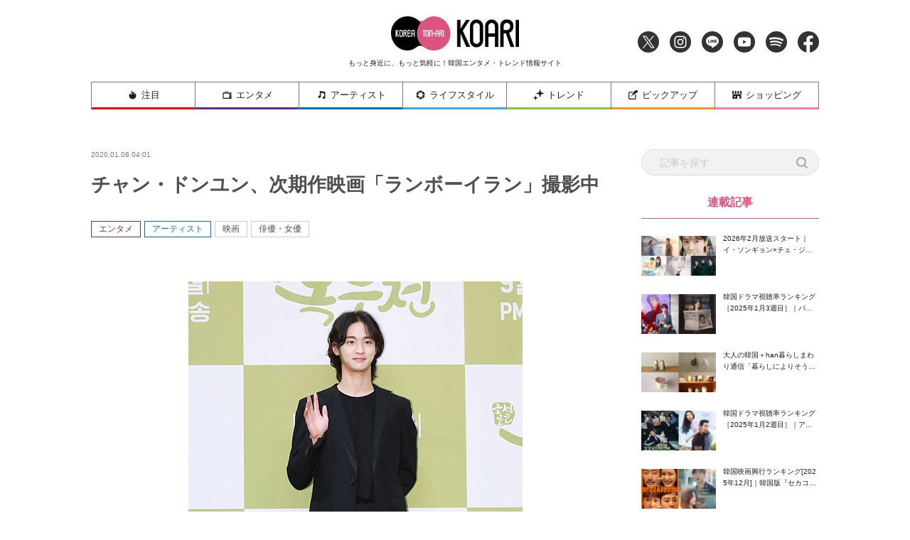

--- FILE ---
content_type: text/html; charset=UTF-8
request_url: https://www.koari.net/entertainment/54768/
body_size: 19784
content:
<!doctype html>
<html dir="ltr" lang="ja" prefix="og: https://ogp.me/ns#">

<head>
	<meta http-equiv="X-UA-Compatible" content="IE=edge">
	<meta charset="utf-8">
	<meta name="description" content="KOARI(コアリ)では、最新の韓国ドラマ・韓国映画、話題の韓国俳優を中心に旬な情報を厳選してお届け！">
					<meta name="keywords" content="エンタメ,アーティスト,映画,俳優・女優">
		<meta name="viewport" content="width=device-width, initial-scale=1">
	<!-- Font Awesome 5 -->
	<link rel="stylesheet" href="https://cdnjs.cloudflare.com/ajax/libs/font-awesome/5.9.0/css/all.min.css" integrity="sha256-UzFD2WYH2U1dQpKDjjZK72VtPeWP50NoJjd26rnAdUI=" crossorigin="anonymous" />
	<!--
	<link rel="stylesheet" href="https://www.koari.net/wp-content/themes/koari/common/css/all.min.css" />
	-->
	<!--[if lt IE 9]>
	<script src="//cdnjs.cloudflare.com/ajax/libs/html5shiv/3.7.2/html5shiv.min.js"></script>
	<script src="//cdnjs.cloudflare.com/ajax/libs/respond.js/1.4.2/respond.min.js"></script>
	<![endif]-->
	<link rel="icon" href="https://www.koari.net/wp-content/themes/koari/favicon.ico" type="image/vnd.microsoft.icon">
	<link rel="shortcut icon" href="https://www.koari.net/wp-content/themes/koari/favicon.ico" type="image/vnd.microsoft.icon">
	<link rel="apple-touch-icon" sizes="152x152" href="apple-touch-icon.png">
	<!--objedt-fit（IE対策）-->
	<script src="https://www.koari.net/wp-content/themes/koari/common/js/ofi.js"></script>
	<script src="https://www.koari.net/wp-content/themes/koari/common/js/picturefill.js"></script>
	<script>
  (function(i,s,o,g,r,a,m){i['GoogleAnalyticsObject']=r;i[r]=i[r]||function(){
  (i[r].q=i[r].q||[]).push(arguments)},i[r].l=1*new Date();a=s.createElement(o),
  m=s.getElementsByTagName(o)[0];a.async=1;a.src=g;m.parentNode.insertBefore(a,m)
  })(window,document,'script','//www.google-analytics.com/analytics.js','ga');
  ga('create', 'UA-35665853-4', 'koari.net');
  ga('send', 'pageview');
	</script>
	<script data-ad-client="ca-pub-8202917806133765" async src="https://pagead2.googlesyndication.com/pagead/js/adsbygoogle.js"></script>
	<!-- Google tag (gtag.js) -->
	<script async src="https://www.googletagmanager.com/gtag/js?id=G-938PMF1PMB"></script>
	<script>
	window.dataLayer = window.dataLayer || [];
	function gtag(){dataLayer.push(arguments);}
	gtag('js', new Date());

	gtag('config', 'G-938PMF1PMB');
	</script>

	<title>チャン・ドンユン、次期作映画「ランボーイラン」撮影中 - 韓国エンタメ・トレンド情報サイトKOARI(コアリ)</title>

		<!-- All in One SEO 4.5.3.1 - aioseo.com -->
		<meta name="description" content="[韓国エンタメニュース] 俳優チャン・ドンユンが次期作に低予算映画「ランボーイラン" />
		<meta name="robots" content="max-image-preview:large" />
		<meta name="google-site-verification" content="kxdP43dxhXJhptinPzCdwyw4JwQ-ffFMMqbD8QUgcO0" />
		<link rel="canonical" href="https://www.koari.net/entertainment/54768/" />
		<meta name="generator" content="All in One SEO (AIOSEO) 4.5.3.1" />
		<meta property="og:locale" content="ja_JP" />
		<meta property="og:site_name" content="韓国エンタメ・トレンド情報サイトKOARI(コアリ) - KOARI(コアリ)では、最新の韓国ドラマ・韓国映画、話題の韓国俳優を中心に旬な情報を厳選してお届け！" />
		<meta property="og:type" content="article" />
		<meta property="og:title" content="チャン・ドンユン、次期作映画「ランボーイラン」撮影中 - 韓国エンタメ・トレンド情報サイトKOARI(コアリ)" />
		<meta property="og:description" content="[韓国エンタメニュース] 俳優チャン・ドンユンが次期作に低予算映画「ランボーイラン" />
		<meta property="og:url" content="https://www.koari.net/entertainment/54768/" />
		<meta property="og:image" content="https://www.koari.net/wp-content/uploads/2024/01/shop500-28.png" />
		<meta property="og:image:secure_url" content="https://www.koari.net/wp-content/uploads/2024/01/shop500-28.png" />
		<meta property="og:image:width" content="500" />
		<meta property="og:image:height" content="500" />
		<meta property="article:published_time" content="2020-01-07T19:01:00+00:00" />
		<meta property="article:modified_time" content="2020-07-29T08:49:16+00:00" />
		<meta property="article:publisher" content="https://www.facebook.com/koari.official" />
		<meta name="twitter:card" content="summary_large_image" />
		<meta name="twitter:site" content="@Koari_korea" />
		<meta name="twitter:title" content="チャン・ドンユン、次期作映画「ランボーイラン」撮影中 - 韓国エンタメ・トレンド情報サイトKOARI(コアリ)" />
		<meta name="twitter:description" content="[韓国エンタメニュース] 俳優チャン・ドンユンが次期作に低予算映画「ランボーイラン" />
		<meta name="twitter:creator" content="@Koari_korea" />
		<meta name="twitter:image" content="https://www.koari.net/wp-content/uploads/2024/01/shop500-28.png" />
		<script type="application/ld+json" class="aioseo-schema">
			{"@context":"https:\/\/schema.org","@graph":[{"@type":"BlogPosting","@id":"https:\/\/www.koari.net\/entertainment\/54768\/#blogposting","name":"\u30c1\u30e3\u30f3\u30fb\u30c9\u30f3\u30e6\u30f3\u3001\u6b21\u671f\u4f5c\u6620\u753b\u300c\u30e9\u30f3\u30dc\u30fc\u30a4\u30e9\u30f3\u300d\u64ae\u5f71\u4e2d - \u97d3\u56fd\u30a8\u30f3\u30bf\u30e1\u30fb\u30c8\u30ec\u30f3\u30c9\u60c5\u5831\u30b5\u30a4\u30c8KOARI(\u30b3\u30a2\u30ea)","headline":"\u30c1\u30e3\u30f3\u30fb\u30c9\u30f3\u30e6\u30f3\u3001\u6b21\u671f\u4f5c\u6620\u753b\u300c\u30e9\u30f3\u30dc\u30fc\u30a4\u30e9\u30f3\u300d\u64ae\u5f71\u4e2d","author":{"@id":"https:\/\/www.koari.net\/author\/frau_admin\/#author"},"publisher":{"@id":"https:\/\/www.koari.net\/#organization"},"image":{"@type":"ImageObject","url":"https:\/\/www.koari.net\/wp-content\/uploads\/2020\/05\/01081106_5e153932977db.jpg","width":240,"height":169},"datePublished":"2020-01-08T04:01:00+09:00","dateModified":"2020-07-29T17:49:16+09:00","inLanguage":"ja","mainEntityOfPage":{"@id":"https:\/\/www.koari.net\/entertainment\/54768\/#webpage"},"isPartOf":{"@id":"https:\/\/www.koari.net\/entertainment\/54768\/#webpage"},"articleSection":"\u30a2\u30fc\u30c6\u30a3\u30b9\u30c8, \u30a8\u30f3\u30bf\u30e1, \u4ff3\u512a\u30fb\u5973\u512a, \u6620\u753b, JANGDONGYOON, runboyrun, \u30c1\u30e3\u30f3\u30fb\u30c9\u30f3\u30e6\u30f3"},{"@type":"BreadcrumbList","@id":"https:\/\/www.koari.net\/entertainment\/54768\/#breadcrumblist","itemListElement":[{"@type":"ListItem","@id":"https:\/\/www.koari.net\/#listItem","position":1,"name":"\u5bb6","item":"https:\/\/www.koari.net\/","nextItem":"https:\/\/www.koari.net\/entertainment\/#listItem"},{"@type":"ListItem","@id":"https:\/\/www.koari.net\/entertainment\/#listItem","position":2,"name":"\u30a8\u30f3\u30bf\u30e1","previousItem":"https:\/\/www.koari.net\/#listItem"}]},{"@type":"Organization","@id":"https:\/\/www.koari.net\/#organization","name":"\u97d3\u56fd\u30a8\u30f3\u30bf\u30e1\u30fb\u30c8\u30ec\u30f3\u30c9\u60c5\u5831\u30b5\u30a4\u30c8KOARI(\u30b3\u30a2\u30ea)","url":"https:\/\/www.koari.net\/","logo":{"@type":"ImageObject","url":"https:\/\/www.koari.net\/wp-content\/uploads\/2024\/01\/shop500-28.png","@id":"https:\/\/www.koari.net\/entertainment\/54768\/#organizationLogo","width":500,"height":500},"image":{"@id":"https:\/\/www.koari.net\/#organizationLogo"},"sameAs":["https:\/\/www.facebook.com\/koari.official","https:\/\/twitter.com\/Koari_korea","https:\/\/www.instagram.com\/koari_korea\/"],"contactPoint":{"@type":"ContactPoint","telephone":"+81647912400","contactType":"Customer Support"}},{"@type":"Person","@id":"https:\/\/www.koari.net\/author\/frau_admin\/#author","url":"https:\/\/www.koari.net\/author\/frau_admin\/","name":"frau_admin","image":{"@type":"ImageObject","@id":"https:\/\/www.koari.net\/entertainment\/54768\/#authorImage","url":"https:\/\/secure.gravatar.com\/avatar\/80a75b858c4d286704f7d9d57609ebcd?s=96&d=mm&r=g","width":96,"height":96,"caption":"frau_admin"}},{"@type":"WebPage","@id":"https:\/\/www.koari.net\/entertainment\/54768\/#webpage","url":"https:\/\/www.koari.net\/entertainment\/54768\/","name":"\u30c1\u30e3\u30f3\u30fb\u30c9\u30f3\u30e6\u30f3\u3001\u6b21\u671f\u4f5c\u6620\u753b\u300c\u30e9\u30f3\u30dc\u30fc\u30a4\u30e9\u30f3\u300d\u64ae\u5f71\u4e2d - \u97d3\u56fd\u30a8\u30f3\u30bf\u30e1\u30fb\u30c8\u30ec\u30f3\u30c9\u60c5\u5831\u30b5\u30a4\u30c8KOARI(\u30b3\u30a2\u30ea)","description":"[\u97d3\u56fd\u30a8\u30f3\u30bf\u30e1\u30cb\u30e5\u30fc\u30b9] \u4ff3\u512a\u30c1\u30e3\u30f3\u30fb\u30c9\u30f3\u30e6\u30f3\u304c\u6b21\u671f\u4f5c\u306b\u4f4e\u4e88\u7b97\u6620\u753b\u300c\u30e9\u30f3\u30dc\u30fc\u30a4\u30e9\u30f3","inLanguage":"ja","isPartOf":{"@id":"https:\/\/www.koari.net\/#website"},"breadcrumb":{"@id":"https:\/\/www.koari.net\/entertainment\/54768\/#breadcrumblist"},"author":{"@id":"https:\/\/www.koari.net\/author\/frau_admin\/#author"},"creator":{"@id":"https:\/\/www.koari.net\/author\/frau_admin\/#author"},"image":{"@type":"ImageObject","url":"https:\/\/www.koari.net\/wp-content\/uploads\/2020\/05\/01081106_5e153932977db.jpg","@id":"https:\/\/www.koari.net\/entertainment\/54768\/#mainImage","width":240,"height":169},"primaryImageOfPage":{"@id":"https:\/\/www.koari.net\/entertainment\/54768\/#mainImage"},"datePublished":"2020-01-08T04:01:00+09:00","dateModified":"2020-07-29T17:49:16+09:00"},{"@type":"WebSite","@id":"https:\/\/www.koari.net\/#website","url":"https:\/\/www.koari.net\/","name":"\u97d3\u56fd\u30a8\u30f3\u30bf\u30e1\u30fb\u30c8\u30ec\u30f3\u30c9\u60c5\u5831\u30b5\u30a4\u30c8KOARI(\u30b3\u30a2\u30ea)","description":"KOARI(\u30b3\u30a2\u30ea)\u3067\u306f\u3001\u6700\u65b0\u306e\u97d3\u56fd\u30c9\u30e9\u30de\u30fb\u97d3\u56fd\u6620\u753b\u3001\u8a71\u984c\u306e\u97d3\u56fd\u4ff3\u512a\u3092\u4e2d\u5fc3\u306b\u65ec\u306a\u60c5\u5831\u3092\u53b3\u9078\u3057\u3066\u304a\u5c4a\u3051\uff01","inLanguage":"ja","publisher":{"@id":"https:\/\/www.koari.net\/#organization"}}]}
		</script>
		<!-- All in One SEO -->

<link rel='dns-prefetch' href='//s.w.org' />
<link rel="alternate" type="application/rss+xml" title="韓国エンタメ・トレンド情報サイトKOARI(コアリ) &raquo; フィード" href="https://www.koari.net/feed/" />
<link rel="alternate" type="application/rss+xml" title="韓国エンタメ・トレンド情報サイトKOARI(コアリ) &raquo; コメントフィード" href="https://www.koari.net/comments/feed/" />
<link rel="alternate" type="application/rss+xml" title="韓国エンタメ・トレンド情報サイトKOARI(コアリ) &raquo; チャン・ドンユン、次期作映画「ランボーイラン」撮影中 のコメントのフィード" href="https://www.koari.net/entertainment/54768/feed/" />
		<script type="text/javascript">
			window._wpemojiSettings = {"baseUrl":"https:\/\/s.w.org\/images\/core\/emoji\/12.0.0-1\/72x72\/","ext":".png","svgUrl":"https:\/\/s.w.org\/images\/core\/emoji\/12.0.0-1\/svg\/","svgExt":".svg","source":{"concatemoji":"https:\/\/www.koari.net\/wp-includes\/js\/wp-emoji-release.min.js?ver=5.4.1"}};
			/*! This file is auto-generated */
			!function(e,a,t){var r,n,o,i,p=a.createElement("canvas"),s=p.getContext&&p.getContext("2d");function c(e,t){var a=String.fromCharCode;s.clearRect(0,0,p.width,p.height),s.fillText(a.apply(this,e),0,0);var r=p.toDataURL();return s.clearRect(0,0,p.width,p.height),s.fillText(a.apply(this,t),0,0),r===p.toDataURL()}function l(e){if(!s||!s.fillText)return!1;switch(s.textBaseline="top",s.font="600 32px Arial",e){case"flag":return!c([127987,65039,8205,9895,65039],[127987,65039,8203,9895,65039])&&(!c([55356,56826,55356,56819],[55356,56826,8203,55356,56819])&&!c([55356,57332,56128,56423,56128,56418,56128,56421,56128,56430,56128,56423,56128,56447],[55356,57332,8203,56128,56423,8203,56128,56418,8203,56128,56421,8203,56128,56430,8203,56128,56423,8203,56128,56447]));case"emoji":return!c([55357,56424,55356,57342,8205,55358,56605,8205,55357,56424,55356,57340],[55357,56424,55356,57342,8203,55358,56605,8203,55357,56424,55356,57340])}return!1}function d(e){var t=a.createElement("script");t.src=e,t.defer=t.type="text/javascript",a.getElementsByTagName("head")[0].appendChild(t)}for(i=Array("flag","emoji"),t.supports={everything:!0,everythingExceptFlag:!0},o=0;o<i.length;o++)t.supports[i[o]]=l(i[o]),t.supports.everything=t.supports.everything&&t.supports[i[o]],"flag"!==i[o]&&(t.supports.everythingExceptFlag=t.supports.everythingExceptFlag&&t.supports[i[o]]);t.supports.everythingExceptFlag=t.supports.everythingExceptFlag&&!t.supports.flag,t.DOMReady=!1,t.readyCallback=function(){t.DOMReady=!0},t.supports.everything||(n=function(){t.readyCallback()},a.addEventListener?(a.addEventListener("DOMContentLoaded",n,!1),e.addEventListener("load",n,!1)):(e.attachEvent("onload",n),a.attachEvent("onreadystatechange",function(){"complete"===a.readyState&&t.readyCallback()})),(r=t.source||{}).concatemoji?d(r.concatemoji):r.wpemoji&&r.twemoji&&(d(r.twemoji),d(r.wpemoji)))}(window,document,window._wpemojiSettings);
		</script>
		<style type="text/css">
img.wp-smiley,
img.emoji {
	display: inline !important;
	border: none !important;
	box-shadow: none !important;
	height: 1em !important;
	width: 1em !important;
	margin: 0 .07em !important;
	vertical-align: -0.1em !important;
	background: none !important;
	padding: 0 !important;
}
</style>
	<link rel='stylesheet' id='wp-block-library-css'  href='https://www.koari.net/wp-includes/css/dist/block-library/style.min.css?ver=1657896112' type='text/css' media='all' />
<link rel='stylesheet' id='koari-style-css'  href='https://www.koari.net/wp-content/themes/koari/style.css?ver=1657896112' type='text/css' media='all' />
<link rel='stylesheet' id='sanitize-css'  href='https://www.koari.net/wp-content/themes/koari/common/css/sanitize.css' type='text/css' media='all' />
<link rel='stylesheet' id='adjust-css'  href='https://www.koari.net/wp-content/themes/koari/common/css/adjust.css' type='text/css' media='all' />
<link rel='stylesheet' id='sliderPro-style-css'  href='https://www.koari.net/wp-content/themes/koari/common/css/slider-pro.min.css' type='text/css' media='all' />
<link rel='stylesheet' id='slick-style-css'  href='https://www.koari.net/wp-content/themes/koari/common/css/slick.min.css' type='text/css' media='all' />
<link rel='stylesheet' id='slick-theme-css'  href='https://www.koari.net/wp-content/themes/koari/common/css/slick-theme/slick-theme.min.css' type='text/css' media='all' />
<script type='text/javascript'>
/* <![CDATA[ */
var wpp_params = {"sampling_active":"0","sampling_rate":"100","ajax_url":"https:\/\/www.koari.net\/wp-json\/wordpress-popular-posts\/v1\/popular-posts","ID":"54768","token":"1b30e80aa3","debug":""};
/* ]]> */
</script>
<script type='text/javascript' src='https://www.koari.net/wp-content/plugins/wordpress-popular-posts/assets/js/wpp-5.0.0.min.js?ver=5.1.0'></script>
<script type='text/javascript' src='https://www.koari.net/wp-content/themes/koari/common/js/jquery-3.3.1.min.js'></script>
<link rel='https://api.w.org/' href='https://www.koari.net/wp-json/' />
<link rel="EditURI" type="application/rsd+xml" title="RSD" href="https://www.koari.net/xmlrpc.php?rsd" />
<link rel="wlwmanifest" type="application/wlwmanifest+xml" href="https://www.koari.net/wp-includes/wlwmanifest.xml" /> 
<link rel='prev' title='イ・ドンフィ主演、衝撃の実話を完全映画化!「幼い依頼人」3月日本公開決定!　' href='https://www.koari.net/entertainment/54766/' />
<link rel='next' title='チョ・ジョンソク♥GUMMY、第一子妊娠…「妊娠7週目」' href='https://www.koari.net/entertainment/54770/' />
<meta name="generator" content="WordPress 5.4.1" />
<link rel='shortlink' href='https://www.koari.net/?p=54768' />
<link rel="alternate" type="application/json+oembed" href="https://www.koari.net/wp-json/oembed/1.0/embed?url=https%3A%2F%2Fwww.koari.net%2Fentertainment%2F54768%2F" />
<link rel="alternate" type="text/xml+oembed" href="https://www.koari.net/wp-json/oembed/1.0/embed?url=https%3A%2F%2Fwww.koari.net%2Fentertainment%2F54768%2F&#038;format=xml" />
<meta name="generator" content="Site Kit by Google 1.116.0" /><link rel="pingback" href="https://www.koari.net/xmlrpc.php"><!-- OGP --><meta property="og:site_name" content="韓国エンタメ・トレンド情報サイトKOARI(コアリ)" />
<meta property="og:title" content="チャン・ドンユン、次期作映画「ランボーイラン」撮影中" />
<meta property="og:type" content="article" />
<meta property="og:url" content="https://www.koari.net/entertainment/54768/" />
<meta property="og:description" content="&nbsp; [韓国エンタメニュース] &nbsp; 俳優チャン・ドンユンが次期作に低予算映画「ランボーイラン」を選んだ。 7日チャン・ドンユン所属事務所は、「チャン・ドンユンが映画「ランボーイラン」" />
<meta property="og:image" content="https://www.koari.net/wp-content/uploads/2020/05/01081106_5e153932977db.jpg" />
<!-- Twitter --><meta name="twitter:site" content="‎@Koari_korea" />
<meta name="twitter:card" content="summary_large_image" />
<meta property="twitter:title" content="チャン・ドンユン、次期作映画「ランボーイラン」撮影中" />
<meta property="twitter:description" content="&nbsp; [韓国エンタメニュース] &nbsp; 俳優チャン・ドンユンが次期作に低予算映画「ランボーイラン」を選んだ。 7日チャン・ドンユン所属事務所は、「チャン・ドンユンが映画「ランボーイラン」" />
<meta property="twitter:image" content="https://www.koari.net/wp-content/uploads/2020/05/01081106_5e153932977db.jpg" />
<style type="text/css">.recentcomments a{display:inline !important;padding:0 !important;margin:0 !important;}</style>
	<!-- ad -->
<!--
	<script type="text/javascript" charset="utf-8">var goodlifes_params = {cid: "2426", type: 12};</script>
	<script type="text/javascript" charset="utf-8" src="https://glssp.net/GL_AD/manager/goodlifes_ADManager.js"></script>
-->

</head>

<body class="post-template-default single single-post postid-54768 single-format-standard">

	<style>
	.home .category_wrap .category,
	.news_list .category_wrap .category {
		display: none;
	}
	.home .category_wrap .category:nth-child(-n+2),
	.news_list .category_wrap .category:nth-child(-n+2) {
		display: block;
	}
	</style>

	<!-- ヘッダー -->
	<div class="header_wrap">
		<header class="l-header">

			<div class="header_inner">
				<h1 class="header_title">
					<a href="https://www.koari.net/"><img src="/wp-content/uploads/2020/05/logo.png" alt="KOARI" class="logo"></a>
					<span class="sub pc_only">もっと身近に、もっと気軽に！韓国エンタメ・トレンド情報サイト</span>
				</h1>

				<ul class="sns_navi">
					<li><a href="https://twitter.com/Koari_korea" target="_blank" class="icon_twitter"><img src="https://www.koari.net/wp-content/themes/koari/images/icon/icon_twitter.png" alt="Twitter"></a></li>
					<li><a href="https://www.instagram.com/koari_korea/" target="_blank" class="icon_instagram"><img src="https://www.koari.net/wp-content/themes/koari/images/icon/icon_instagram.png" alt="Instagram"></a></li>
					<li><a href="https://line.me/R/ti/p/%40okp4030m" target="_blank" class="icon_line"><img src="https://www.koari.net/wp-content/themes/koari/images/icon/icon_line.png" alt="LINE"></a></li>
					<li><a href="https://www.youtube.com/user/KOARImovienews" target="_blank" class="icon_youtube"><img src="https://www.koari.net/wp-content/themes/koari/images/icon/icon_youtube.png" alt="YouTube"></a></li>
					<li><a href="https://open.spotify.com/user/xlp7t4mctpso3jxt72eegv60n" target="_blank" class="icon_spotify"><img src="https://www.koari.net/wp-content/themes/koari/images/icon/icon_spotify.png" alt="Spotify"></a></li>
					<li><a href="https://www.facebook.com/koari.official" target="_blank" class="icon_facebook"><img src="https://www.koari.net/wp-content/themes/koari/images/icon/icon_facebook.png" alt="Facebook"></a></li>
				</ul>
			</div>

			<!-- SPメニュー展開時　背景 -->
			<div class="sp_menu_bg"></div>
		</header>

		<!-- グローバルナビ -->
		<nav id="global-nav" class="navi">
			<div class="menu_wrap">
				<ul class="flex_wrap menu">
					<li class="sp_hide">
						<a href="https://www.koari.net/attention" class="parent attention"><img src="https://www.koari.net/wp-content/themes/koari/images/menu/icon01.png" alt="">注目</a>
					</li>
					<li>
						<a href="https://www.koari.net/entertainment" class="parent entertainment"><img src="https://www.koari.net/wp-content/themes/koari/images/menu/icon02.png" alt="">エンタメ</a>
						<span class="sp_swicth"></span>
						<div class="sub_menu">
							<ul class="sub_menu_wrap">
								<li><a href="https://www.koari.net/entertainment/drama">ドラマ</a></li>
								<li><a href="https://www.koari.net/entertainment/movie">映画</a></li>
								<li><a href="https://www.koari.net/entertainment/k_pop">K-POP</a></li>
								<li><a href="https://www.koari.net/entertainment/musical">ミュージカル</a></li>
								<li><a href="https://www.koari.net/entertainment/variety">バラエティ</a></li>
								<li><a href="https://www.koari.net/entertainment/e_report">イベントレポート</a></li>
								<li><a href="https://www.koari.net/entertainment/questionnaire">アンケート</a></li>
							</ul>
						</div>
					</li>
					<li>
						<a href="https://www.koari.net/artist" class="parent artist"><img src="https://www.koari.net/wp-content/themes/koari/images/menu/icon03.png" alt="">アーティスト</a>
						<span class="sp_swicth"></span>
						<div class="sub_menu">
							<ul class="sub_menu_wrap">
								<li><a href="https://www.koari.net/artist/actor">俳優・女優</a></li>
								<li><a href="https://www.koari.net/artist/singer">歌手・アイドル</a></li>
							</ul>
						</div>
					</li>
					<li>
						<a href="https://www.koari.net/life_style" class="parent life_style"><img src="https://www.koari.net/wp-content/themes/koari/images/menu/icon04.png" alt="">ライフスタイル</a>
						<span class="sp_swicth"></span>
						<div class="sub_menu">
							<ul class="sub_menu_wrap">
								<li><a href="https://www.koari.net/life_style/korean">韓国語</a></li>
								<li><a href="https://www.koari.net/life_style/travel">トラベル</a></li>
								<li><a href="https://www.koari.net/life_style/korea_han">大人の韓国+han</a></li>
								<li><a href="https://www.koari.net/life_style/divination">占い</a></li>
								<li><a href="https://www.koari.net/life_style/koajodayori">コア女だより</a></li>
							</ul>
						</div>
					</li>
					<li>
						<a href="https://www.koari.net/trend" class="parent trend"><img src="https://www.koari.net/wp-content/themes/koari/images/menu/icon05.png" alt="">トレンド</a>
						<span class="sp_swicth"></span>
						<div class="sub_menu">
							<ul class="sub_menu_wrap">
								<li><a href="https://www.koari.net/trend/beauty">ビューティー</a></li>
								<li><a href="https://www.koari.net/trend/fashion">ファッション</a></li>
								<li><a href="https://www.koari.net/trend/gourmet">グルメ</a></li>
							</ul>
						</div>
					</li>
					<li>
						<a href="https://www.koari.net/pick_up" class="parent pick_up"><img src="https://www.koari.net/wp-content/themes/koari/images/menu/icon06.png" alt="">ピックアップ</a>
						<span class="sp_swicth"></span>
						<div class="sub_menu">
							<ul class="sub_menu_wrap">
								<li><a href="https://www.koari.net/pick_up/supporter">KOARI スペシャルサポーター</a></li>
								<li><a href="https://www.koari.net/pick_up/interview">インタビュー</a></li>
								<li><a href="https://www.koari.net/pick_up/character">キャラクター（コアリちゃん）</a></li>
						</div>
					</li>
					<li>
						<a href="https://shop.koari.net/" class="parent shopping"><img src="https://www.koari.net/wp-content/themes/koari/images/menu/icon07.png" alt="">ショッピング</a>
						<span class="sp_swicth"></span>
						<div class="sub_menu">
							<div class="sub_menu_wrap">
								<div class="inner">
									<dl>
										<dt>俳優から選ぶ</dt>
										<dd>
											<ul class="sub_parent">
												<li class="has_child">
													<a href="https://shop.koari.net/category/3/">男性俳優</a>
													<ul class="sub_child">														
														<li><a href="https://shop.koari.net/category/768/">イ・サンユン</a></li>
														<li><a href="https://shop.koari.net/category/13/">イ・ジュンギ</a></li>
														<li><a href="https://shop.koari.net/category/638/">イ・ジョンソク</a></li>
														<li><a href="https://shop.koari.net/category/945/">イ・ジョンハ</a></li><li>
														<li><a href="https://shop.koari.net/category/877/">イ・スヒョク</a></li>
														<li><a href="https://shop.koari.net/category/801/">イ・ドンウク</a></li>
														<li><a href="https://shop.koari.net/category/12/">イ・ビョンホン</a></li>
														<li><a href="https://shop.koari.net/category/5/">イ・ミンギ</a></li>
														<li><a href="https://shop.koari.net/category/610/">イ・ミンホ</a></li>
														<li><a href="https://shop.koari.net/category/792/">イム・シワン</a></li>
														<li><a href="https://shop.koari.net/category/767/">エリック</a></li>
														<li><a href="https://shop.koari.net/category/866/">カン・ハヌル</a></li>
														<li><a href="https://shop.koari.net/category/647/">キム・ウビン</a></li>
														<li><a href="https://shop.koari.net/category/630/">キム・スヒョン</a></li>
														<li><a href="https://shop.koari.net/category/631/">キム・ソンホ</a></li>														
														<li><a href="https://shop.koari.net/category/613/">キム・ナムギル</a></li>
														<li><a href="https://shop.koari.net/category/878/">キム・ヨングァン</a></li>
														<li><a href="https://shop.koari.net/category/847/">キム・ヨンデ</a></li>
														<li><a href="https://shop.koari.net/category/777/">キム・レウォン</a></li>
														<li><a href="https://shop.koari.net/category/10/">クォン・サンウ</a></li>
														<li><a href="https://shop.koari.net/category/14/">コン・ユ</a></li>
														<li><a href="https://shop.koari.net/category/16/">ジョン・ヨンファ</a></li>
														<li><a href="https://shop.koari.net/category/758/">ソ・ガンジュン</a></li>
														<li><a href="https://shop.koari.net/category/15/">ソ・ジソブ</a></li>
														<li><a href="https://shop.koari.net/category/879/">ソル・ギョング</a></li>
														<li><a href="https://shop.koari.net/category/500/">ソン・ガン</a></li>
														<li><a href="https://shop.koari.net/category/880/">ソン・ガンホ</a></li>
														<li><a href="https://shop.koari.net/category/693/">ソン・ジュンギ</a></li>
														<li><a href="https://shop.koari.net/category/639/">ソン・スンホン</a></li>
														<li><a href="https://shop.koari.net/category/881/">ソンフン</a></li>
														<li><a href="https://shop.koari.net/category/716/">チ・チャンウク</a></li>
														<li><a href="https://shop.koari.net/category/699/">チソン</a></li>
														<li><a href="https://shop.koari.net/category/863/">チャン・ギヨン</a></li>
														<li><a href="https://shop.koari.net/category/4/">チャン・グンソク</a></li>
														<li><a href="https://shop.koari.net/category/805/">チャン・ドンゴン</a></li>
														<li><a href="https://shop.koari.net/category/871/">チャン・ドンユン</a></li>
														<li><a href="https://shop.koari.net/category/7/">チャン・ヒョク</a></li>
														<li><a href="https://shop.koari.net/category/11/">チュ・ジフン</a></li>
														<li><a href="https://shop.koari.net/category/882/">チュウォン</a></li>
														<li><a href="https://shop.koari.net/category/6/">チョ・インソン</a></li>
														<li><a href="https://shop.koari.net/category/864/">チョ・ジョンソク</a></li>
														<li><a href="https://shop.koari.net/category/822/">チョン・ヘイン</a></li>
														<li><a href="https://shop.koari.net/category/774/">ナム・ジュヒョク</a></li>
														<li><a href="https://shop.koari.net/category/632/">ノ・ミヌ</a></li>
														<li><a href="https://shop.koari.net/category/856/">ハ・ジョンウ</a></li>
														<li><a href="https://shop.koari.net/category/827/">ハ・ソクジン</a></li>
														<li><a href="https://shop.koari.net/category/883/">パク・シフ</a></li>
														<li><a href="https://shop.koari.net/category/713/">パク・ソジュン</a></li>
														<li><a href="https://shop.koari.net/category/778/">パク・ヒョンシク</a></li>
														<li><a href="https://shop.koari.net/category/835/">パク・ヘジン</a></li>
														<li><a href="https://shop.koari.net/category/759/">パク・ボゴム</a></li>
														<li><a href="https://shop.koari.net/category/637/">ヒョンビン</a></li>
														<li><a href="https://shop.koari.net/category/675/">ホン・ジョンヒョン</a></li>
														<li><a href="https://shop.koari.net/category/872/">マ・ドンソク</a></li>
														<li><a href="https://shop.koari.net/category/837/">ユ・アイン</a></li>
														<li><a href="https://shop.koari.net/category/884/">ユ・スンホ</a></li>
														<li><a href="https://shop.koari.net/category/826/">ユン・シユン</a></li>
														<li><a href="https://shop.koari.net/category/746/">ヨ・ジング</a></li>
														<li><a href="https://shop.koari.net/category/862/">リュ・ジュンヨル</a></li>
													</ul>
												</li>
												<li class="has_child">
													<a href="https://shop.koari.net/category/17/">女優</a>
													<ul class="sub_child">														
														<li><a href="https://shop.koari.net/category/885/">オ・ヨンソ</a></li>
														<li><a href="https://shop.koari.net/category/886/">キム・ゴウン</a></li>
														<li><a href="https://shop.koari.net/category/20/">キム・ソナ</a></li>
														<li><a href="https://shop.koari.net/category/18/">キム・テヒ</a></li>
														<li><a href="https://shop.koari.net/category/887/">キム・ユジョン</a></li>
														<li><a href="https://shop.koari.net/category/865/">コン・ヒョジン</a></li>
														<li><a href="https://shop.koari.net/category/888/">シム・ウンギョン</a></li>
														<li><a href="https://shop.koari.net/category/889/">ソ・ヒョンジン</a></li>
														<li><a href="https://shop.koari.net/category/23/">ソン・イェジン</a></li>
														<li><a href="https://shop.koari.net/category/21/">チェ・ジウ</a></li>
														<li><a href="https://shop.koari.net/category/643/">チョン・ジヒョン</a></li>
														<li><a href="https://shop.koari.net/category/890/">チョン・ソミン</a></li>
														<li><a href="https://shop.koari.net/category/19/">パク・シネ</a></li>
														<li><a href="https://shop.koari.net/category/891/">パク・ソダム</a></li>
														<li><a href="https://shop.koari.net/category/892/">パク・ミニョン</a></li>
														<li><a href="https://shop.koari.net/category/893/">ハン・ジミン</a></li>
														<li><a href="https://shop.koari.net/category/737/">ハン・ヒョジュ</a></li>
														<li><a href="https://shop.koari.net/category/22/">ユン・ウネ</a></li>
													</ul>
												</li>
											</ul>
										</dd>
									</dl>
									<dl>
										<dt>アーティストで選ぶ</dt>
										<dd>
											<ul class="sub_parent">
												<li class="has_child">
													<a href="https://shop.koari.net/category/25/">男性グループ</a>
													<ul class="sub_child">														
														<li><a href="https://shop.koari.net/category/39/">2AM</a></li>
														<li><a href="https://shop.koari.net/category/38/">2PM</a></li>
														<li><a href="https://shop.koari.net/category/803/">5urprise</a></li>
														<li><a href="https://shop.koari.net/category/894/">AB6IX</a></li>
														<li><a href="https://shop.koari.net/category/776/">ASTRO</a></li>
														<li><a href="https://shop.koari.net/category/895/">ATEEZ</a></li>
														<li><a href="https://shop.koari.net/category/608/">B.A.P</a></li>
														<li><a href="https://shop.koari.net/category/44/">B1A4</a></li>
														<li><a href="https://shop.koari.net/category/27/">BIGBANG</a></li>
														<li><a href="https://shop.koari.net/category/636/">Block B</a></li>
														<li><a href="https://shop.koari.net/category/676/">BTOB</a></li>
														<li><a href="https://shop.koari.net/category/896/">CIX</a></li>
														<li><a href="https://shop.koari.net/category/29/">CNBLUE</a></li>
														<li><a href="https://shop.koari.net/category/824/">DAY6</a></li>
														<li><a href="https://shop.koari.net/category/606/">EXO</a></li>
														<li><a href="https://shop.koari.net/category/33/">FTISLAND</a></li>
														<li><a href="https://shop.koari.net/category/897/">Golden Child</a></li>
														<li><a href="https://shop.koari.net/category/652/">GOT7</a></li>
														<li><a href="https://shop.koari.net/category/30/">Highlight(BEAST)</a></li>
														<li><a href="https://shop.koari.net/category/719/">iKON</a></li>
														<li><a href="https://shop.koari.net/category/35/">INFINITE</a></li>
														<li><a href="https://shop.koari.net/category/36/">JYJ</a></li>
														<li><a href="https://shop.koari.net/category/728/">MONSTA X</a></li>
														<li><a href="https://shop.koari.net/category/898/">N.Flying</a></li>
														<li><a href="https://shop.koari.net/category/899/">NCT</a></li>
														<li><a href="https://shop.koari.net/category/752/">NU'EST</a></li>
														<li><a href="https://shop.koari.net/category/830/">PENTAGON</a></li>
														<li><a href="https://shop.koari.net/category/741/">SEVENTEEN</a></li>
														<li><a href="https://shop.koari.net/category/874/">SF9</a></li>
														<li><a href="https://shop.koari.net/category/31/">SHINee</a></li>
														<li><a href="https://shop.koari.net/category/726/">SHINHWA</a></li>
														<li><a href="https://shop.koari.net/category/32/">SS501</a></li>
														<li><a href="https://shop.koari.net/category/900/">Stray kids</a></li>
														<li><a href="https://shop.koari.net/category/34/">Super junior</a></li>
														<li><a href="https://shop.koari.net/category/901/">TEAM H</a></li>
														<li><a href="https://shop.koari.net/category/42/">TeenTop</a></li>
														<li><a href="https://shop.koari.net/category/902/">THE BOYZ</a></li>
														<li><a href="https://shop.koari.net/category/790/">TRCNG</a></li>
														<li><a href="https://shop.koari.net/category/903/">TXT(TOMORROW X TOGETHER)</a></li>
														<li><a href="https://shop.koari.net/category/43/">U-Kiss</a></li>
														<li><a href="https://shop.koari.net/category/904/">VICTION</a></li>
														<li><a href="https://shop.koari.net/category/633/">VIXX</a></li>
														<li><a href="https://shop.koari.net/category/659/">WINNER</a></li>
														<li><a href="https://shop.koari.net/category/41/">ZE:A</a></li>
														<li><a href="https://shop.koari.net/category/28/">超新星(SUPERNOVA)</a></li>
														<li><a href="https://shop.koari.net/category/26/">東方神起</a></li>
														<li><a href="https://shop.koari.net/category/626/">BTS</a></li>
													</ul>
												</li>
												<li class="has_child">
													<a href="https://shop.koari.net/category/45/">男性ソロ</a>
													<ul class="sub_child">													
														<li><a href="https://shop.koari.net/category/48/">K.WILL</a></li>
														<li><a href="https://shop.koari.net/category/51/">SE7EN</a></li>
														<li><a href="https://shop.koari.net/category/46/">イ・スンギ</a></li>
														<li><a href="https://shop.koari.net/category/905/">オン・ソンウ</a></li>
														<li><a href="https://shop.koari.net/category/906/">カン・ダニエル</a></li>
														<li><a href="https://shop.koari.net/category/781/">キム・ジェジュン(J-JUN)</a></li>
														<li><a href="https://shop.koari.net/category/907/">キム・ジェファン</a></li>
														<li><a href="https://shop.koari.net/category/782/">キム・ジュンス</a></li>
														<li><a href="https://shop.koari.net/category/49/">キム・ヒョンジュン</a></li>
														<li><a href="https://shop.koari.net/category/602/">ソ・イングク</a></li>
														<li><a href="https://shop.koari.net/category/908/">ソン・シギョン</a></li>
														<li><a href="https://shop.koari.net/category/47/">チャン・グンソク</a></li>
														<li><a href="https://shop.koari.net/category/909/">ハ・ソンウン</a></li>
														<li><a href="https://shop.koari.net/category/50/">パク・ジェボム</a></li>
														<li><a href="https://shop.koari.net/category/910/">パク・ジフン</a></li>
														<li><a href="https://shop.koari.net/category/911/">パク・ヒョシン</a></li>
														<li><a href="https://shop.koari.net/category/783/">パク・ユチョン</a></li>
														<li><a href="https://shop.koari.net/category/52/">ピ(Rain)</a></li>
													</ul>
												</li>
												<li class="has_child">
													<a href="https://shop.koari.net/category/53/">女性グループ</a>
													<ul class="sub_child">													
														<li><a href="https://shop.koari.net/category/912/">(G)I-DLE</a></li>
														<li><a href="https://shop.koari.net/category/811/">AOA</a></li>
														<li><a href="https://shop.koari.net/category/63/">Apink</a></li>
														<li><a href="https://shop.koari.net/category/809/">BLACK PINK</a></li>
														<li><a href="https://shop.koari.net/category/913/">Dreamcatcher</a></li>
														<li><a href="https://shop.koari.net/category/810/">GFRIEND</a></li>
														<li><a href="https://shop.koari.net/category/829/">gugudan</a></li>
														<li><a href="https://shop.koari.net/category/914/">ITZY</a></li>
														<li><a href="https://shop.koari.net/category/915/">IZ*ONE</a></li>
														<li><a href="https://shop.koari.net/category/55/">KARA</a></li>
														<li><a href="https://shop.koari.net/category/812/">LOVELYZ</a></li>
														<li><a href="https://shop.koari.net/category/816/">MAMAMOO</a></li>
														<li><a href="https://shop.koari.net/category/813/">MOMOLAND</a></li>
														<li><a href="https://shop.koari.net/category/916/">OH MY GIRL</a></li>
														<li><a href="https://shop.koari.net/category/800/">Red Velvet</a></li>
														<li><a href="https://shop.koari.net/category/740/">TWICE</a></li>
														<li><a href="https://shop.koari.net/category/917/">ダビチ</a></li>
														<li><a href="https://shop.koari.net/category/814/">宇宙少女</a></li>
														<li><a href="https://shop.koari.net/category/918/">今月の少女(LOONA)</a></li>
														<li><a href="https://shop.koari.net/category/54/">少女時代</a></li>
													</ul>
												</li>
												<li class="has_child">
													<a href="https://shop.koari.net/category/65/">女性ソロ</a>
													<ul class="sub_child">														
														<li><a href="https://shop.koari.net/category/919/">GUMMY</a></li>
														<li><a href="https://shop.koari.net/category/66/">IU</a></li>
														<li><a href="https://shop.koari.net/category/818/">LEE HI</a></li>
														<li><a href="https://shop.koari.net/category/817/">スジ</a></li>
														<li><a href="https://shop.koari.net/category/920/">ソユ</a></li>
														<li><a href="https://shop.koari.net/category/921/">チョンハ(CHING HA)</a></li>
														<li><a href="https://shop.koari.net/category/815/">テヨン(少女時代)</a></li>
														<li><a href="https://shop.koari.net/category/922/">ヒョナ</a></li>
														<li><a href="https://shop.koari.net/category/67/">ペク・チヨン</a></li>
													</ul>
												</li>
												<li class="has_child">
													<a href="https://shop.koari.net/category/68/">混合グループ</a>
													<ul class="sub_child">														
														<li><a href="https://shop.koari.net/category/923/">AKMU(楽童ミュージシャン)</a></li>
													</ul>
												</li>
											</ul>
										</dd>
									</dl>
								</div>
								<div class="inner">
									<dl>
										<dt>アイテムで選ぶ</dt>
										<dd>
											<ul class="sub_parent">
												<li class="has_child">
													<a href="https://shop.koari.net/category/71/">雑誌(Magazine)</a>
													<ul class="sub_child">
														<li><a href="https://shop.koari.net/category/75/">映画</a></li>
														<li><a href="https://shop.koari.net/category/72/">芸能</a></li>
														<li><a href="https://shop.koari.net/category/73/">女性誌</a></li>
														<li><a href="https://shop.koari.net/category/74/">男性誌</a></li>
													</ul>
												</li>
												<li class="has_child">
													<a href="https://shop.koari.net/category/76/">書籍</a>
													<ul class="sub_child">
														<li><a href="https://shop.koari.net/category/761/">ドラマ</a></li>
														<li><a href="https://shop.koari.net/category/763/">映画</a></li>
														<li><a href="https://shop.koari.net/category/764/">一般</a></li>
													</ul>
												</li>
												<li class="has_child">
													<a href="https://shop.koari.net/category/924/">ディスク</a>
													<ul class="sub_child">
														<li><a href="https://shop.koari.net/category/87/">CD</a></li>
														<li class="has_grandchild">
															<a href="https://shop.koari.net/category/88/">DVD</a>
															<ul class="sub_grandchild">
																<li><a href="https://shop.koari.net/category/89/">リージョンコード 0(ALL)</a></li>
																<li><a href="https://shop.koari.net/category/90/">リージョンコード 2(日本)</a></li>
																<li><a href="https://shop.koari.net/category/91/">リージョンコード 3(韓国)</a></li>
																<li><a href="https://shop.koari.net/category/925/">コンパクトBOXシリーズ</a></li>
															</ul>														
														</li>
														<li><a href="https://shop.koari.net/category/92/">Blu-ray</a></li>
														<li><a href="https://shop.koari.net/category/831/">Kihno Video</a></li>
													</ul>
												</li>
												<li class="has_child">
													<a href="https://shop.koari.net/category/926/">オフィシャル</a>
													<ul class="sub_child">
														<li><a href="https://shop.koari.net/category/844/">チャン・グンソク オフィシャル グッズ</a></li>
														<li><a href="https://shop.koari.net/category/627/">チョ・インソン オフィシャル グッズ</a></li>
														<li><a href="https://shop.koari.net/category/927/">イ・ジョンソク オフィシャル グッズ</a></li>
														<li><a href="https://shop.koari.net/category/928/">キム・ナムギル オフィシャル グッズ</a></li>
														<li><a href="https://shop.koari.net/category/929/">TRCNG オフィシャル グッズ</a></li>
														<li><a href="https://shop.koari.net/category/930/">キム・ヨンデ オフィシャル グッズ</a></li>
														<li><a href="https://shop.koari.net/category/931/">イ・スンギ オフィシャル グッズ</a></li>
														<!--
														<li><a href="https://shop.koari.net/category/932/">ソン・ジュンギ オフィシャル グッズ</a></li>
														-->
													</ul>
												</li>
												<li>
													<a href="https://shop.koari.net/category/696/">日本語字幕付</a>
												</li>
											</ul>
										</dd>
									</dl>
								</div>
								<div class="inner">
									<dl>
										<dt>ジャンルで選ぶ</dt>
										<dd>
											<ul class="sub_parent">
												<li><a href="https://shop.koari.net/category/CATEGORY_OST/">OST(SOUND TRACK)</a></li>
												<li><a href="https://shop.koari.net/category/869/">韓国語・語学</a></li>
												<li><a href="https://shop.koari.net/category/683/">時代劇</a></li>
												<li class="has_child">
														<a href="https://shop.koari.net/category/852/">動物・ペット</a>
														<ul class="sub_child">
															<li><a href="https://shop.koari.net/category/8521/">ペット用衣類</a></li>
															<li><a href="https://shop.koari.net/category/8522/">ペット用玩具</a></li>
															<li><a href="https://shop.koari.net/category/8523/">その他グッズ</a></li>
														</ul>
												</li>
												<li><a href="https://shop.koari.net/category/853/">韓国雑貨</a></li>
												<li><a href="https://shop.koari.net/category/875/">料理</a></li>
												<li><a href="https://shop.koari.net/category/CATEGORY_FOOD/">韓ごはんシリーズ</a></li>												
												<li class="has_child">
													<a href="https://shop.koari.net/category/CATEGORY_KBEAUTY/">韓国美容(K-Beauty)</a>
													<ul class="sub_child">
														<li><a href="https://shop.koari.net/category/943/">ネイル</a></li>
														<li><a href="https://shop.koari.net/category/COSME1/">スキンケア・基礎化粧品</a></li>
														<li><a href="https://shop.koari.net/category/COSME2/">ベースメイク</a></li>
														<li><a href="https://shop.koari.net/category/COSME3/">メイクアップ</a></li>
													</ul>
												</li>
												<li><a href="https://shop.koari.net/category/HAN/">+HAN</a></li>												
											</ul>
										</dd>
									</dl>
								</div>
								<div class="inner">
									<dl>
										<dt>エンタメジャンルで選ぶ</dt>
										<dd>
											<ul class="sub_parent">
												<li><a href="https://shop.koari.net/category/102/">イベント</a></li>
												<li><a href="https://shop.koari.net/category/100/">ドラマ</a></li>
												<li><a href="https://shop.koari.net/category/762/">ミュージカル</a></li>
												<li><a href="https://shop.koari.net/category/101/">映画</a></li>
												<li><a href="https://shop.koari.net/category/933/">Webドラマ</a></li>
											</ul>
										</dd>
									</dl>
									<dl>
										<dt>サービスで選ぶ</dt>
										<dd>
											<ul class="sub_parent">
												<li class="has_child">
													<a href="https://shop.koari.net/category/935/">代行サービス</a>
													<ul class="sub_child">
														<li><a href="https://shop.koari.net/category/936/">代行手配サービス</a></li>
														<li><a href="https://shop.koari.net/category/937/">花輪代行</a></li>
													</ul>
												</li>
												<li class="has_child">
													<a href="https://shop.koari.net/category/938/">チケット</a>
													<ul class="sub_child">
														<li class="has_grandchild">
															<ul class="sub_grandchild">
																<li><a href="https://shop.koari.net/category/CL/">コンサート・ライブ</a></li>
																<li><a href="https://shop.koari.net/category/FM/">ファンミーティング</a></li>
															</ul>														
														</li>
													</ul>
												</li>
												<li><a href="https://shop.koari.net/category/FT/">旅行・ツアー</a></li>
											</ul>
										</dd>
									</dl>
									<dl>
										<dt style="color: #ff7bac;"><a href="https://www.koari.net" target="_blank" style="color: #ff7bac;">KOARIで記事を読む</a></dt>
									</dl>
								</div>
							</div>
						</div>
					</li>
				</ul>
			</div>
		</nav>
	</div><!-- header_wrap_end -->
	<!-- sp_検索エリア -->
	<div class="sp_search_area">
		<div class="search_inner">
			<h1>フリーワード検索</h1>
			<form method="get" action="https://www.koari.net" autocomplete="off">
				<div class="flex_wrap space_between">
					<p class="search_area"><input name="s" id="s" type="search" placeholder="キーワードを入力"><input type="hidden" name="post_type[]" value="post"></p>
					<p class="search_btn"><input id="submit" type="submit" name="submit" value=""></p>
				</div>
			</form>
		</div>
		<div class="search_inner">
			<h1>おすすめタグ</h1>
			<ul class="l-column_wrap tag_wrap">
																			<li class="cat-item">
														<a href="https://www.koari.net/tag/jangkeunsuk">#jangkeunsuk</a>
						</li>
											<li class="cat-item">
														<a href="https://www.koari.net/tag/%e3%82%bd%e3%83%bb%e3%82%a4%e3%83%b3%e3%82%b0%e3%82%af">#ソ・イングク</a>
						</li>
											<li class="cat-item">
														<a href="https://www.koari.net/tag/%e3%82%a4%e3%83%bb%e3%82%b8%e3%83%a7%e3%83%b3%e3%82%bd%e3%82%af">#イ・ジョンソク</a>
						</li>
											<li class="cat-item">
														<a href="https://www.koari.net/tag/%e9%9f%93%e5%9b%bd%e3%83%89%e3%83%a9%e3%83%9e%e8%a6%96%e8%81%b4%e7%8e%87">#韓国ドラマ視聴率</a>
						</li>
																</ul>
			
		</div>
	</div>

	<div class="container">

		<nav id="sp_nav" class="tablet_only">
			<ul class="sp_nav_wrap">
				<li class="nav__button search">
					<a href="javascript:void(0);"><img src="https://www.koari.net/wp-content/themes/koari/images/menu/search_a.png" alt="検索" width="17"></a>
				</li>
				<li class="nav__button attention">
					<a href="https://www.koari.net/attention"><img src="https://www.koari.net/wp-content/themes/koari/images/menu/icon01_a.png" alt="注目" width="14"><span>注目</span></a>
				</li>
				<li class="nav__button new">
					<a href="https://www.koari.net/all/"><img src="https://www.koari.net/wp-content/themes/koari/images/menu/icon08_a.png" alt="新着" width="26"><span>新着</span></a>
				</li>
				<li class="nav__button shopping">
					<a href="https://shop.koari.net/"><img src="https://www.koari.net/wp-content/themes/koari/images/menu/icon07_a.png" alt="ショップ" width="20"><span>ショップ</span></a>
				</li>
				<li id="hamburger" class="nav__button menu">
					<a href="javascript:void(0);"><img src="https://www.koari.net/wp-content/themes/koari/images/menu/icon_menu_a.png" alt="メニュー" width="21"></a>
				</li>
			</ul>
		</nav>

		<!-- メインコンテンツ -->
		<div id="main_contents" class="site-contents">

<style>
a.cp_btnCTG,
a.cp_btnACT,
a.cp_btnACTL,
a.cp_btnD {
	width: 50% !important;
	max-width: 100%;
	font-size: 16px !important;
	color: #FFF !important;
}
a.cp_btnACTL {
	color: #111 !important;
}
a.cp_btnCTG img,
a.cp_btnACT img,
a.cp_btnACTL img,
a.cp_btnD img {
	vertical-align: top !important;
}
@media screen and (max-width: 479px) {
	.section-news .pager_style {
		padding: 0;
	}
	a.cp_btnCTG,
	a.cp_btnACT,
	a.cp_btnACTL,
	a.cp_btnD {
		width: 100% !important;
		font-size: 14px !important;
	}
}
</style>


<!-- トップエリア - 2カラム -->
<div class="col2_area top_area">

<!-- メインエリア -->
<div class="main_wrap detail">
	<!-- 記事詳細 -->
	<div class="section_wrap section-news">
		<section class="content">
			<div class="news_detail_wrap">
				<!-- アイキャッチ画像 -->
				<p><date class="date">2020.01.08 04:01</date></p>
				<h1>チャン・ドンユン、次期作映画「ランボーイラン」撮影中</h1>
				<div class="category_tag_area">
					<ul class="category_wrap">
												<li class="category type_big entertainment">
							<a href="https://www.koari.net/entertainment/">エンタメ</a>
						</li>
												<li class="category type_big artist">
							<a href="https://www.koari.net/artist/">アーティスト</a>
						</li>
												<li class="category type_big movie">
							<a href="https://www.koari.net/entertainment/movie/">映画</a>
						</li>
												<li class="category type_big actor">
							<a href="https://www.koari.net/artist/actor/">俳優・女優</a>
						</li>
											</ul>
				</div>
				<div class="text_area">
				<div style="text-align: center;"><img class="lazy lazy-hidden" style="width: 470px; height: 705px;" src="[data-uri]" data-lazy-type="image" data-lazy-src="https://image.koari.net/upload/contents_image/images/470tyandonyun.jpg" alt="チャン・ドンユン" /><noscript><img style="width: 470px; height: 705px;" src="https://image.koari.net/upload/contents_image/images/470tyandonyun.jpg" alt="チャン・ドンユン" /></noscript></div>
<div>
<p>&nbsp;</p>
<p>[韓国エンタメニュース]</p>
<p>&nbsp;</p>
<p>俳優チャン・ドンユンが次期作に低予算映画「ランボーイラン」を選んだ。</p>
<p>7日チャン・ドンユン所属事務所は、「チャン・ドンユンが映画「ランボーイラン」の撮影中だ。低予算映画への力添えのために出演を決心した」と語った。また先月中旬から撮影が始まった「ランボーイラン」は、今月中に撮影が終了するとみられる。</p>
<p>チャン・ドンユンの次期作である「ランボーイラン」は、逃げたいが逃げられなかった過去から駆け出す彼らの話を描いた作品だ</p>
<p>一方チャン・ドンユンは、まもなくもう一つの次期作であるOCN新ドラマ「サーチ(仮題)」にも出演する予定だ。</p>
<p>韓国エンタメ・トレンド情報サイト KOARI</p>
<p>&nbsp;</p>
</div>
<div>
<style>a.cp_btnCTG {font-size: 124%;width: 350px; padding: 0.8em 0.8em;text-align: left;text-decoration: none; color: #ffffff; border: 2px solid #ff69b4;	border-radius: 3px;display: block;transition: .4s;background: #ffc0cb;}a.cp_btnCTG:hover {background: #db7093;color: #fff;border: 2px solid #ffffff;}a.cp_btnCTG img{vertical-align: bottom;}</style>
<p><a class="cp_btn_content male" href="http://new.koari.net/?s=runboyrun&amp;post_type[]=post&amp;submit="> 映画「ランボーイラン」関連記事を読む</a></p>
<p>&nbsp;</p>
<div>
<style>a.cp_btnACT {font-size: 124%;width: 300px; padding: 0.8em 0.8em;text-align: left;text-decoration: none; color: #fffafa; border: 2px solid #6b8e23; border-radius: 3px;display: block;transition: .4s;background: #9acd32;}a.cp_btnACT:hover {background: #6b8e23;color: #fffafa;border: 2px solid #fffafa;}a.cp_btnACT img{vertical-align: bottom;}</style>
<p align="justify"><a class="cp_btn_item male" style="font-size: 16.12px;" href="https://www.koari.net/products/list.php?shop_type_id=1&amp;name=JangDongYoon"> チャン・ドンユン関連商品を購入する</a><br />
<a class="cp_btn_content male" style="font-size: 16.12px;" href="https://www.koari.net/news/?type=0&amp;name=JangDongYoon"> チャン・ドンユン関連記事を読む</a></p>
</div>
</div>

<!-- タグ表示 -->
				</div>
			</div>
			<!-- pager -->

			<ul class="flex_wrap space_between pager_style">
				<li><a href="https://www.koari.net/entertainment/54766/" rel="prev">前の記事</a></li>
				<li><a href="https://www.koari.net/entertainment/54770/" rel="next">次の記事</a></li>
			</ul>
			<!-- ページャー -->
			
		</section>
	</div><!-- section_wrap_end -->

	<!-- 関連商品 -->
	<!--
	<div class="section_wrap">
		<section class="content">
																																</section>
	</div>
	-->

	<!-- おすすめ記事 -->
			<div class="section_wrap">
		<section class="content">
			<h1 class="headline-type02">おすすめ記事</h1>
			<div class="news_list">
								<div class="news_inner">
					<div class="image_area icon_wrap">
												<span class="icon attention"></span>
						<a href="https://www.koari.net/attention/240940/"><img width="470" height="247" src="[data-uri]" data-lazy-type="image" data-lazy-src="https://www.koari.net/wp-content/uploads/2026/01/サムネイル-27.png" class="lazy lazy-hidden attachment-post-thumbnail size-post-thumbnail wp-post-image" alt="" data-lazy-srcset="https://www.koari.net/wp-content/uploads/2026/01/サムネイル-27.png 470w, https://www.koari.net/wp-content/uploads/2026/01/サムネイル-27-300x158.png 300w" data-lazy-sizes="(max-width: 470px) 100vw, 470px" /><noscript><img width="470" height="247" src="https://www.koari.net/wp-content/uploads/2026/01/サムネイル-27.png" class="attachment-post-thumbnail size-post-thumbnail wp-post-image" alt="" srcset="https://www.koari.net/wp-content/uploads/2026/01/サムネイル-27.png 470w, https://www.koari.net/wp-content/uploads/2026/01/サムネイル-27-300x158.png 300w" sizes="(max-width: 470px) 100vw, 470px" /></noscript></a>
					</div>
					<div class="text_area">
						<date class="date">2026.01.06</date>
						<h1><a href="https://www.koari.net/attention/240940/">韓国ドラマ『Missホンは潜入調査中』あらすじ紹介</a></h1>
						<div class="category_tag_area">
							<ul class="category_wrap">
																<li class="category attention">
									<a href="https://www.koari.net/attention/">注目</a>
								</li>
																<li class="category entertainment">
									<a href="https://www.koari.net/entertainment/">エンタメ</a>
								</li>
																<li class="category artist">
									<a href="https://www.koari.net/artist/">アーティスト</a>
								</li>
															</ul>
							<!-- タグ表示 -->
														<!-- フロントタグ -->
							<ul class="tag_wrap">
								<li class="tag"><a href="https://www.koari.net/tags/miss%e3%83%9b%e3%83%b3%e3%81%af%e6%bd%9c%e5%85%a5%e8%aa%bf%e6%9f%bb%e4%b8%ad/">Missホンは潜入調査中</a></li><li class="tag"><a href="https://www.koari.net/tags/netflix/">Netflix</a></li><li class="tag"><a href="https://www.koari.net/tags/%e3%81%82%e3%82%89%e3%81%99%e3%81%98/">あらすじ</a></li><li class="tag"><a href="https://www.koari.net/tags/%e9%9f%93%e5%9b%bd%e3%83%89%e3%83%a9%e3%83%9e/">韓国ドラマ</a></li>							</ul>
													</div>
					</div>
				</div>
								<div class="news_inner">
					<div class="image_area icon_wrap">
												<span class="icon entertainment"></span>
						<a href="https://www.koari.net/entertainment/241661/"><img width="470" height="247" src="[data-uri]" data-lazy-type="image" data-lazy-src="https://www.koari.net/wp-content/uploads/2026/01/새-프로젝트-3.jpg" class="lazy lazy-hidden attachment-post-thumbnail size-post-thumbnail wp-post-image" alt="" data-lazy-srcset="https://www.koari.net/wp-content/uploads/2026/01/새-프로젝트-3.jpg 470w, https://www.koari.net/wp-content/uploads/2026/01/새-프로젝트-3-300x158.jpg 300w" data-lazy-sizes="(max-width: 470px) 100vw, 470px" /><noscript><img width="470" height="247" src="https://www.koari.net/wp-content/uploads/2026/01/새-프로젝트-3.jpg" class="attachment-post-thumbnail size-post-thumbnail wp-post-image" alt="" srcset="https://www.koari.net/wp-content/uploads/2026/01/새-프로젝트-3.jpg 470w, https://www.koari.net/wp-content/uploads/2026/01/새-프로젝트-3-300x158.jpg 300w" sizes="(max-width: 470px) 100vw, 470px" /></noscript></a>
					</div>
					<div class="text_area">
						<date class="date">2026.01.06</date>
						<h1><a href="https://www.koari.net/entertainment/241661/">パク・ミニョン、『Perfect Glow』を通じて実感した“チームワークの大切さ”</a></h1>
						<div class="category_tag_area">
							<ul class="category_wrap">
																<li class="category entertainment">
									<a href="https://www.koari.net/entertainment/">エンタメ</a>
								</li>
																<li class="category artist">
									<a href="https://www.koari.net/artist/">アーティスト</a>
								</li>
															</ul>
							<!-- タグ表示 -->
														<!-- フロントタグ -->
							<ul class="tag_wrap">
								<li class="tag"><a href="https://www.koari.net/tags/perfect-glow-%e2%80%95-%e9%9f%93%e5%9b%bd%e3%83%a1%e3%82%a4%e3%82%af%e3%80%81%e3%83%8b%e3%83%a5%e3%83%bc%e3%83%a8%e3%83%bc%e3%82%af%e3%81%b8%e3%80%82/">Perfect Glow ― 韓国メイク、ニューヨークへ。</a></li><li class="tag"><a href="https://www.koari.net/tags/%e3%83%81%e3%83%a5%e3%83%bb%e3%82%b8%e3%83%a7%e3%83%b3%e3%83%92%e3%83%a7%e3%82%af/">チュ・ジョンヒョク</a></li><li class="tag"><a href="https://www.koari.net/tags/%e3%83%91%e3%82%af%e3%83%bb%e3%83%9f%e3%83%8b%e3%83%a7%e3%83%b3/">パク・ミニョン</a></li><li class="tag"><a href="https://www.koari.net/tags/%e3%83%a9%e3%83%bb%e3%83%9f%e3%83%a9%e3%83%b3/">ラ・ミラン</a></li>							</ul>
													</div>
					</div>
				</div>
								<div class="news_inner">
					<div class="image_area icon_wrap">
												<span class="icon attention"></span>
						<a href="https://www.koari.net/attention/241297/"><img width="470" height="247" src="[data-uri]" data-lazy-type="image" data-lazy-src="https://www.koari.net/wp-content/uploads/2025/12/madeinkorea-eye.png" class="lazy lazy-hidden attachment-post-thumbnail size-post-thumbnail wp-post-image" alt="" data-lazy-srcset="https://www.koari.net/wp-content/uploads/2025/12/madeinkorea-eye.png 470w, https://www.koari.net/wp-content/uploads/2025/12/madeinkorea-eye-300x158.png 300w" data-lazy-sizes="(max-width: 470px) 100vw, 470px" /><noscript><img width="470" height="247" src="https://www.koari.net/wp-content/uploads/2025/12/madeinkorea-eye.png" class="attachment-post-thumbnail size-post-thumbnail wp-post-image" alt="" srcset="https://www.koari.net/wp-content/uploads/2025/12/madeinkorea-eye.png 470w, https://www.koari.net/wp-content/uploads/2025/12/madeinkorea-eye-300x158.png 300w" sizes="(max-width: 470px) 100vw, 470px" /></noscript></a>
					</div>
					<div class="text_area">
						<date class="date">2025.12.25</date>
						<h1><a href="https://www.koari.net/attention/241297/">韓国ドラマ『メイド・イン・コリア』あらすじ紹介</a></h1>
						<div class="category_tag_area">
							<ul class="category_wrap">
																<li class="category attention">
									<a href="https://www.koari.net/attention/">注目</a>
								</li>
																<li class="category entertainment">
									<a href="https://www.koari.net/entertainment/">エンタメ</a>
								</li>
																<li class="category artist">
									<a href="https://www.koari.net/artist/">アーティスト</a>
								</li>
															</ul>
							<!-- タグ表示 -->
														<!-- フロントタグ -->
							<ul class="tag_wrap">
								<li class="tag"><a href="https://www.koari.net/tags/disney/">Disney+</a></li><li class="tag"><a href="https://www.koari.net/tags/%e3%81%82%e3%82%89%e3%81%99%e3%81%98/">あらすじ</a></li><li class="tag"><a href="https://www.koari.net/tags/%e3%83%92%e3%83%a7%e3%83%b3%e3%83%93%e3%83%b3/">ヒョンビン</a></li><li class="tag"><a href="https://www.koari.net/tags/%e3%83%a1%e3%82%a4%e3%83%89%e3%83%bb%e3%82%a4%e3%83%b3%e3%83%bb%e3%82%b3%e3%83%aa%e3%82%a2/">メイド・イン・コリア</a></li><li class="tag"><a href="https://www.koari.net/tags/%e9%9f%93%e5%9b%bd%e3%83%89%e3%83%a9%e3%83%9e/">韓国ドラマ</a></li>							</ul>
													</div>
					</div>
				</div>
								<div class="news_inner">
					<div class="image_area icon_wrap">
												<span class="icon attention"></span>
						<a href="https://www.koari.net/attention/240558/"><img width="470" height="247" src="[data-uri]" data-lazy-type="image" data-lazy-src="https://www.koari.net/wp-content/uploads/2025/12/spring_122425.png" class="lazy lazy-hidden attachment-post-thumbnail size-post-thumbnail wp-post-image" alt="" data-lazy-srcset="https://www.koari.net/wp-content/uploads/2025/12/spring_122425.png 470w, https://www.koari.net/wp-content/uploads/2025/12/spring_122425-300x158.png 300w" data-lazy-sizes="(max-width: 470px) 100vw, 470px" /><noscript><img width="470" height="247" src="https://www.koari.net/wp-content/uploads/2025/12/spring_122425.png" class="attachment-post-thumbnail size-post-thumbnail wp-post-image" alt="" srcset="https://www.koari.net/wp-content/uploads/2025/12/spring_122425.png 470w, https://www.koari.net/wp-content/uploads/2025/12/spring_122425-300x158.png 300w" sizes="(max-width: 470px) 100vw, 470px" /></noscript></a>
					</div>
					<div class="text_area">
						<date class="date">2025.12.25</date>
						<h1><a href="https://www.koari.net/attention/240558/">韓国ドラマ『スプリング・フィーバー』あらすじ紹介</a></h1>
						<div class="category_tag_area">
							<ul class="category_wrap">
																<li class="category attention">
									<a href="https://www.koari.net/attention/">注目</a>
								</li>
																<li class="category entertainment">
									<a href="https://www.koari.net/entertainment/">エンタメ</a>
								</li>
																<li class="category artist">
									<a href="https://www.koari.net/artist/">アーティスト</a>
								</li>
															</ul>
							<!-- タグ表示 -->
														<!-- フロントタグ -->
							<ul class="tag_wrap">
								<li class="tag"><a href="https://www.koari.net/tags/prime-video/">Prime Video</a></li><li class="tag"><a href="https://www.koari.net/tags/%e3%81%82%e3%82%89%e3%81%99%e3%81%98/">あらすじ</a></li><li class="tag"><a href="https://www.koari.net/tags/%e3%82%a2%e3%83%b3%e3%83%bb%e3%83%9c%e3%83%92%e3%83%a7%e3%83%b3/">アン・ボヒョン</a></li><li class="tag"><a href="https://www.koari.net/tags/%e3%82%a4%e3%83%bb%e3%82%b8%e3%83%a5%e3%83%93%e3%83%b3/">イ・ジュビン</a></li><li class="tag"><a href="https://www.koari.net/tags/%e3%82%b9%e3%83%97%e3%83%aa%e3%83%b3%e3%82%b0%e3%83%bb%e3%83%95%e3%82%a3%e3%83%bc%e3%83%90%e3%83%bc/">スプリング・フィーバー</a></li><li class="tag"><a href="https://www.koari.net/tags/%e9%9f%93%e5%9b%bd%e3%83%89%e3%83%a9%e3%83%9e/">韓国ドラマ</a></li>							</ul>
													</div>
					</div>
				</div>
								<div class="news_inner">
					<div class="image_area icon_wrap">
												<span class="icon attention"></span>
						<a href="https://www.koari.net/attention/239559/"><img width="470" height="247" src="[data-uri]" data-lazy-type="image" data-lazy-src="https://www.koari.net/wp-content/uploads/2025/12/KOARI-1-1.jpg" class="lazy lazy-hidden attachment-post-thumbnail size-post-thumbnail wp-post-image" alt="" data-lazy-srcset="https://www.koari.net/wp-content/uploads/2025/12/KOARI-1-1.jpg 470w, https://www.koari.net/wp-content/uploads/2025/12/KOARI-1-1-300x158.jpg 300w" data-lazy-sizes="(max-width: 470px) 100vw, 470px" /><noscript><img width="470" height="247" src="https://www.koari.net/wp-content/uploads/2025/12/KOARI-1-1.jpg" class="attachment-post-thumbnail size-post-thumbnail wp-post-image" alt="" srcset="https://www.koari.net/wp-content/uploads/2025/12/KOARI-1-1.jpg 470w, https://www.koari.net/wp-content/uploads/2025/12/KOARI-1-1-300x158.jpg 300w" sizes="(max-width: 470px) 100vw, 470px" /></noscript></a>
					</div>
					<div class="text_area">
						<date class="date">2025.12.24</date>
						<h1><a href="https://www.koari.net/attention/239559/">『明日はきっと』で話題！『イカゲーム2』『メイド・イン・コリア』出演ウォン・ジアンの魅力に迫る</a></h1>
						<div class="category_tag_area">
							<ul class="category_wrap">
																<li class="category attention">
									<a href="https://www.koari.net/attention/">注目</a>
								</li>
																<li class="category entertainment">
									<a href="https://www.koari.net/entertainment/">エンタメ</a>
								</li>
																<li class="category artist">
									<a href="https://www.koari.net/artist/">アーティスト</a>
								</li>
															</ul>
							<!-- タグ表示 -->
														<!-- フロントタグ -->
							<ul class="tag_wrap">
								<li class="tag"><a href="https://www.koari.net/tags/%e3%82%a6%e3%82%a9%e3%83%b3%e3%83%bb%e3%82%b8%e3%82%a2%e3%83%b3/">ウォン・ジアン</a></li><li class="tag"><a href="https://www.koari.net/tags/%e3%83%a1%e3%82%a4%e3%83%89%e3%83%bb%e3%82%a4%e3%83%b3%e3%83%bb%e3%82%b3%e3%83%aa%e3%82%a2/">メイド・イン・コリア</a></li><li class="tag"><a href="https://www.koari.net/tags/%e6%98%8e%e6%97%a5%e3%81%af%e3%81%8d%e3%81%a3%e3%81%a8/">明日はきっと</a></li><li class="tag"><a href="https://www.koari.net/tags/%e9%9f%93%e5%9b%bd%e5%a5%b3%e5%84%aa/">韓国女優</a></li>							</ul>
													</div>
					</div>
				</div>
								<div class="news_inner">
					<div class="image_area icon_wrap">
												<span class="icon attention"></span>
						<a href="https://www.koari.net/attention/111986/"><img width="470" height="247" src="[data-uri]" data-lazy-type="image" data-lazy-src="https://www.koari.net/wp-content/uploads/2025/01/サムネイル-56.png" class="lazy lazy-hidden attachment-post-thumbnail size-post-thumbnail wp-post-image" alt="" data-lazy-srcset="https://www.koari.net/wp-content/uploads/2025/01/サムネイル-56.png 470w, https://www.koari.net/wp-content/uploads/2025/01/サムネイル-56-300x158.png 300w" data-lazy-sizes="(max-width: 470px) 100vw, 470px" /><noscript><img width="470" height="247" src="https://www.koari.net/wp-content/uploads/2025/01/サムネイル-56.png" class="attachment-post-thumbnail size-post-thumbnail wp-post-image" alt="" srcset="https://www.koari.net/wp-content/uploads/2025/01/サムネイル-56.png 470w, https://www.koari.net/wp-content/uploads/2025/01/サムネイル-56-300x158.png 300w" sizes="(max-width: 470px) 100vw, 470px" /></noscript></a>
					</div>
					<div class="text_area">
						<date class="date">2025.01.16</date>
						<h1><a href="https://www.koari.net/attention/111986/">韓国の旧正月、「ソルラル」ってなに？</a></h1>
						<div class="category_tag_area">
							<ul class="category_wrap">
																<li class="category attention">
									<a href="https://www.koari.net/attention/">注目</a>
								</li>
																<li class="category life_style">
									<a href="https://www.koari.net/life_style/">ライフスタイル</a>
								</li>
																<li class="category trend">
									<a href="https://www.koari.net/trend/">トレンド</a>
								</li>
															</ul>
							<!-- タグ表示 -->
														<!-- フロントタグ -->
							<ul class="tag_wrap">
								<li class="tag"><a href="https://www.koari.net/tags/%e3%82%bd%e3%83%ab%e3%83%a9%e3%83%ab/">ソルラル</a></li><li class="tag"><a href="https://www.koari.net/tags/%e6%97%a7%e6%ad%a3%e6%9c%88/">旧正月</a></li><li class="tag"><a href="https://www.koari.net/tags/%e9%9f%93%e5%9b%bd%e5%90%8d%e7%af%80/">韓国名節</a></li><li class="tag"><a href="https://www.koari.net/tags/%e9%9f%93%e5%9b%bd%e6%96%87%e5%8c%96/">韓国文化</a></li>							</ul>
													</div>
					</div>
				</div>
							</div><!-- news_list_end -->
		</section>
	</div>
		
	<!-- アクセスランキング -->
	<style>
	.news_list {
		counter-reset: number 0;
	}
	.rank_icon2 {
		width: 38px;
		height: 38px;
		border-radius: 38px;
		font-size: 1.5rem;
		text-align: center;
		color: #fff;
		background-color: #dc5480;
		line-height: 38px;
		position: absolute;
		top: -10px;
		left: -8px;
		z-index: 9;
	}
	.rank_icon2:before {
		counter-increment: number 1;
		content: counter(number);
		font-weight: bold;
	}
	@media screen and (max-width: 479px) {
		.rank_icon2 {
			width: 30px;
			height: 30px;
			border-radius: 30px;
			line-height: 30px;
			top: -8px;
		left: -5px;
		}
	}
	</style>
	<div class="section_wrap">
		<section class="content sp_pd_bt_no">
			<h1 class="headline-type02">アクセスランキング</h1>
			
<!-- WordPress Popular Posts -->

<div class="news_list">
<div class="news_inner"><div class="image_area icon_wrap"><span class="rank_icon2"></span><a href="https://www.koari.net/attention/242561/" title="韓国ドラマ視聴率ランキング［2025年1月3週目］｜パク・シネ主演作が初登場！話題作が続々ランクイン" target="_self"><img data-img-src="https://www.koari.net/wp-content/uploads/wordpress-popular-posts/242561-featured-320x192.png" width="320" height="192" alt="" class="wpp-thumbnail wpp_featured wpp-lazyload wpp_cached_thumb" /></a></div><div class="text_area"><date class="date">2026.01.19</date><h1><a href="https://www.koari.net/attention/242561/" title="韓国ドラマ視聴率ランキング［2025年1月3週目］｜パク・シネ主演作が初登場！話題作が続々ランクイン" class="wpp-post-title" target="_self">韓国ドラマ視聴率ランキング［2025年1月3週目］｜パク・シネ主演作が初登場！話題作が続々ランクイン...</a></h1><div class="category_tag_area"><ul class="category_wrap"><li class="category attention"><a href="https://www.koari.net/attention/">注目</a></li><li class="category entertainment"><a href="https://www.koari.net/entertainment/">エンタメ</a></li><li class="category artist"><a href="https://www.koari.net/artist/">アーティスト</a></li></ul></div></div></div>
<div class="news_inner"><div class="image_area icon_wrap"><span class="rank_icon2"></span><a href="https://www.koari.net/attention/230425/" title="[韓国ドラマ]チョン・イル×チョン・インソン主演『華麗な日々』" target="_self"><img data-img-src="https://www.koari.net/wp-content/uploads/wordpress-popular-posts/230425-featured-320x192.jpg" width="320" height="192" alt="" class="wpp-thumbnail wpp_featured wpp-lazyload wpp_cached_thumb" /></a></div><div class="text_area"><date class="date">2025.08.08</date><h1><a href="https://www.koari.net/attention/230425/" title="[韓国ドラマ]チョン・イル×チョン・インソン主演『華麗な日々』" class="wpp-post-title" target="_self">[韓国ドラマ]チョン・イル×チョン・インソン主演『華麗な日々』...</a></h1><div class="category_tag_area"><ul class="category_wrap"><li class="category attention"><a href="https://www.koari.net/attention/">注目</a></li><li class="category entertainment"><a href="https://www.koari.net/entertainment/">エンタメ</a></li><li class="category artist"><a href="https://www.koari.net/artist/">アーティスト</a></li></ul></div></div></div>
<div class="news_inner"><div class="image_area icon_wrap"><span class="rank_icon2"></span><a href="https://www.koari.net/attention/242268/" title="韓国ドラマ視聴率ランキング［2025年1月2週目］｜アン・ボヒョン主演ロマンスが始動" target="_self"><img data-img-src="https://www.koari.net/wp-content/uploads/wordpress-popular-posts/242268-featured-320x192.png" width="320" height="192" alt="" class="wpp-thumbnail wpp_featured wpp-lazyload wpp_cached_thumb" /></a></div><div class="text_area"><date class="date">2026.01.14</date><h1><a href="https://www.koari.net/attention/242268/" title="韓国ドラマ視聴率ランキング［2025年1月2週目］｜アン・ボヒョン主演ロマンスが始動" class="wpp-post-title" target="_self">韓国ドラマ視聴率ランキング［2025年1月2週目］｜アン・ボヒョン主演ロマンスが始動...</a></h1><div class="category_tag_area"><ul class="category_wrap"><li class="category attention"><a href="https://www.koari.net/attention/">注目</a></li><li class="category entertainment"><a href="https://www.koari.net/entertainment/">エンタメ</a></li><li class="category artist"><a href="https://www.koari.net/artist/">アーティスト</a></li></ul></div></div></div>
<div class="news_inner"><div class="image_area icon_wrap"><span class="rank_icon2"></span><a href="https://www.koari.net/attention/240940/" title="韓国ドラマ『Missホンは潜入調査中』あらすじ紹介" target="_self"><img data-img-src="https://www.koari.net/wp-content/uploads/wordpress-popular-posts/240940-featured-320x192.png" width="320" height="192" alt="" class="wpp-thumbnail wpp_featured wpp-lazyload wpp_cached_thumb" /></a></div><div class="text_area"><date class="date">2026.01.06</date><h1><a href="https://www.koari.net/attention/240940/" title="韓国ドラマ『Missホンは潜入調査中』あらすじ紹介" class="wpp-post-title" target="_self">韓国ドラマ『Missホンは潜入調査中』あらすじ紹介...</a></h1><div class="category_tag_area"><ul class="category_wrap"><li class="category attention"><a href="https://www.koari.net/attention/">注目</a></li><li class="category entertainment"><a href="https://www.koari.net/entertainment/">エンタメ</a></li><li class="category artist"><a href="https://www.koari.net/artist/">アーティスト</a></li></ul></div></div></div>
<div class="news_inner"><div class="image_area icon_wrap"><span class="rank_icon2"></span><a href="https://www.koari.net/attention/240558/" title="韓国ドラマ『スプリング・フィーバー』あらすじ紹介" target="_self"><img data-img-src="https://www.koari.net/wp-content/uploads/wordpress-popular-posts/240558-featured-320x192.png" width="320" height="192" alt="" class="wpp-thumbnail wpp_featured wpp-lazyload wpp_cached_thumb" /></a></div><div class="text_area"><date class="date">2025.12.25</date><h1><a href="https://www.koari.net/attention/240558/" title="韓国ドラマ『スプリング・フィーバー』あらすじ紹介" class="wpp-post-title" target="_self">韓国ドラマ『スプリング・フィーバー』あらすじ紹介...</a></h1><div class="category_tag_area"><ul class="category_wrap"><li class="category attention"><a href="https://www.koari.net/attention/">注目</a></li><li class="category entertainment"><a href="https://www.koari.net/entertainment/">エンタメ</a></li><li class="category artist"><a href="https://www.koari.net/artist/">アーティスト</a></li></ul></div></div></div>
<div class="news_inner"><div class="image_area icon_wrap"><span class="rank_icon2"></span><a href="https://www.koari.net/attention/241256/" title="韓国ドラマ『アイドルアイ』あらすじ紹介" target="_self"><img data-img-src="https://www.koari.net/wp-content/uploads/wordpress-popular-posts/241256-featured-320x192.jpg" width="320" height="192" alt="" class="wpp-thumbnail wpp_featured wpp-lazyload wpp_cached_thumb" /></a></div><div class="text_area"><date class="date">2025.12.25</date><h1><a href="https://www.koari.net/attention/241256/" title="韓国ドラマ『アイドルアイ』あらすじ紹介" class="wpp-post-title" target="_self">韓国ドラマ『アイドルアイ』あらすじ紹介...</a></h1><div class="category_tag_area"><ul class="category_wrap"><li class="category attention"><a href="https://www.koari.net/attention/">注目</a></li><li class="category entertainment"><a href="https://www.koari.net/entertainment/">エンタメ</a></li><li class="category artist"><a href="https://www.koari.net/artist/">アーティスト</a></li></ul></div></div></div>
<div class="news_inner"><div class="image_area icon_wrap"><span class="rank_icon2"></span><a href="https://www.koari.net/attention/240643/" title="韓国ドラマ『二度目の裁判』あらすじ紹介" target="_self"><img data-img-src="https://www.koari.net/wp-content/uploads/wordpress-popular-posts/240643-featured-320x192.jpg" width="320" height="192" alt="" class="wpp-thumbnail wpp_featured wpp-lazyload wpp_cached_thumb" /></a></div><div class="text_area"><date class="date">2025.12.22</date><h1><a href="https://www.koari.net/attention/240643/" title="韓国ドラマ『二度目の裁判』あらすじ紹介" class="wpp-post-title" target="_self">韓国ドラマ『二度目の裁判』あらすじ紹介...</a></h1><div class="category_tag_area"><ul class="category_wrap"><li class="category attention"><a href="https://www.koari.net/attention/">注目</a></li><li class="category entertainment"><a href="https://www.koari.net/entertainment/">エンタメ</a></li><li class="category artist"><a href="https://www.koari.net/artist/">アーティスト</a></li></ul></div></div></div>
<div class="news_inner"><div class="image_area icon_wrap"><span class="rank_icon2"></span><a href="https://www.koari.net/entertainment/242403/" title="2026年2月放送スタート｜イ・ソンギョン×チェ・ジョンヒョプ最新作ほか 最新韓国ドラマラインナップ" target="_self"><img data-img-src="https://www.koari.net/wp-content/uploads/wordpress-popular-posts/242403-featured-320x192.png" width="320" height="192" alt="" class="wpp-thumbnail wpp_featured wpp-lazyload wpp_cached_thumb" /></a></div><div class="text_area"><date class="date">2026.01.19</date><h1><a href="https://www.koari.net/entertainment/242403/" title="2026年2月放送スタート｜イ・ソンギョン×チェ・ジョンヒョプ最新作ほか 最新韓国ドラマラインナップ" class="wpp-post-title" target="_self">2026年2月放送スタート｜イ・ソンギョン×チェ・ジョンヒョプ最新作ほか 最新韓国ドラマラインナップ...</a></h1><div class="category_tag_area"><ul class="category_wrap"><li class="category entertainment"><a href="https://www.koari.net/entertainment/">エンタメ</a></li><li class="category artist"><a href="https://www.koari.net/artist/">アーティスト</a></li></ul></div></div></div>
<div class="news_inner"><div class="image_area icon_wrap"><span class="rank_icon2"></span><a href="https://www.koari.net/attention/234921/" title="[韓国ドラマ]ハ・スンリ×ヒョヌ主演『マリと変わったお父さんたち』" target="_self"><img data-img-src="https://www.koari.net/wp-content/uploads/wordpress-popular-posts/234921-featured-320x192.png" width="320" height="192" alt="" class="wpp-thumbnail wpp_featured wpp-lazyload wpp_cached_thumb" /></a></div><div class="text_area"><date class="date">2025.10.20</date><h1><a href="https://www.koari.net/attention/234921/" title="[韓国ドラマ]ハ・スンリ×ヒョヌ主演『マリと変わったお父さんたち』" class="wpp-post-title" target="_self">[韓国ドラマ]ハ・スンリ×ヒョヌ主演『マリと変わったお父さんたち』...</a></h1><div class="category_tag_area"><ul class="category_wrap"><li class="category attention"><a href="https://www.koari.net/attention/">注目</a></li><li class="category entertainment"><a href="https://www.koari.net/entertainment/">エンタメ</a></li><li class="category artist"><a href="https://www.koari.net/artist/">アーティスト</a></li></ul></div></div></div>
<div class="news_inner"><div class="image_area icon_wrap"><span class="rank_icon2"></span><a href="https://www.koari.net/attention/240770/" title="韓国ドラマ『愛する盗賊様よ』あらすじ紹介" target="_self"><img data-img-src="https://www.koari.net/wp-content/uploads/wordpress-popular-posts/240770-featured-320x192.png" width="320" height="192" alt="" class="wpp-thumbnail wpp_featured wpp-lazyload wpp_cached_thumb" /></a></div><div class="text_area"><date class="date">2025.12.19</date><h1><a href="https://www.koari.net/attention/240770/" title="韓国ドラマ『愛する盗賊様よ』あらすじ紹介" class="wpp-post-title" target="_self">韓国ドラマ『愛する盗賊様よ』あらすじ紹介...</a></h1><div class="category_tag_area"><ul class="category_wrap"><li class="category attention"><a href="https://www.koari.net/attention/">注目</a></li><li class="category entertainment"><a href="https://www.koari.net/entertainment/">エンタメ</a></li><li class="category artist"><a href="https://www.koari.net/artist/">アーティスト</a></li></ul></div></div></div>

</div>
		</section>
	</div>

			<!-- バナー-3カラム  -->
		
<div class="section_wrap">
  <section class="content">
            <ul class="l-column_wrap col3 bnr_col3_wrap banner_area">
          <li class="l-column_inner">
        <a href="https://h.accesstrade.net/sp/cc?rk=0100p1fh00mihg" >
          <picture>
            <source srcset="https://www.koari.net/wp-content/uploads/2022/11/名称未設定のデザイン-89.png" media="(min-width: 480px)">
            <img src="https://www.koari.net/wp-content/uploads/2022/11/名称未設定のデザイン-89.png" alt="">
          </picture>
        </a>
      </li>
            <li class="l-column_inner">
        <a href="https://click.j-a-net.jp/2000583/637062/" target="_blank">
          <picture>
            <source srcset="https://www.koari.net/wp-content/uploads/2022/11/名称未設定のデザイン-5.png" media="(min-width: 480px)">
            <img src="https://www.koari.net/wp-content/uploads/2022/11/名称未設定のデザイン-5.png" alt="">
          </picture>
        </a>
      </li>
            <li class="l-column_inner">
        <a href="https://click.j-a-net.jp/2000583/575153/" target="_blank">
          <picture>
            <source srcset="https://www.koari.net/wp-content/uploads/2022/11/575153.gif" media="(min-width: 480px)">
            <img src="https://www.koari.net/wp-content/uploads/2022/11/575153.gif" alt="">
          </picture>
        </a>
      </li>
            <li class="l-column_inner">
        <a href="https://f-travel.co.jp/" target="_blank">
          <picture>
            <source srcset="https://www.koari.net/wp-content/uploads/2020/11/3.png" media="(min-width: 480px)">
            <img src="https://www.koari.net/wp-content/uploads/2020/11/3.png" alt="">
          </picture>
        </a>
      </li>
            <li class="l-column_inner">
        <a href="https://s.plus-han.com/" target="_blank">
          <picture>
            <source srcset="https://www.koari.net/wp-content/uploads/2020/11/plushan.png" media="(min-width: 480px)">
            <img src="https://www.koari.net/wp-content/uploads/2020/11/plushan.png" alt="">
          </picture>
        </a>
      </li>
            <li class="l-column_inner">
        <a href="http://sora-house.jp/" target="_blank">
          <picture>
            <source srcset="https://www.koari.net/wp-content/uploads/2020/11/2.png" media="(min-width: 480px)">
            <img src="https://www.koari.net/wp-content/uploads/2020/11/2.png" alt="">
          </picture>
        </a>
      </li>
            <li class="l-column_inner">
        <a href="https://travel.aig.co.jp/dta/a_1?p=dEL1BKA1" target="_blank">
          <picture>
            <source srcset="https://www.koari.net/wp-content/uploads/2021/03/AIG_350x80_201712_F2-1.gif" media="(min-width: 480px)">
            <img src="https://www.koari.net/wp-content/uploads/2021/03/AIG_350x80_201712_F2-1.gif" alt="">
          </picture>
        </a>
      </li>
            <li class="l-column_inner">
        <a href="https://travel.aig.co.jp/ota?p=oEL1BK01" target="_blank">
          <picture>
            <source srcset="https://www.koari.net/wp-content/uploads/2020/11/01.aig_234_60.jpg" media="(min-width: 480px)">
            <img src="https://www.koari.net/wp-content/uploads/2020/11/01.aig_234_60.jpg" alt="">
          </picture>
        </a>
      </li>
            <li class="l-column_inner">
        <a href="http://www.j-posh.com/" target="_blank">
          <picture>
            <source srcset="https://www.koari.net/wp-content/uploads/2020/11/05.pinkribbon_234_60.jpg" media="(min-width: 480px)">
            <img src="https://www.koari.net/wp-content/uploads/2020/11/05.pinkribbon_234_60.jpg" alt="">
          </picture>
        </a>
      </li>
          </ul>
          </section>
</div>	
</div><!-- main_wrap_end -->

<!-- 右サイドエリア -->
<div class="side_wrap">
	<!-- 検索 -->
<div class="content serach_wrap pc_only">
	<form method="get" action="https://www.koari.net" autocomplete="off">
		<p class="search_area"><input name="s" id="s" type="search" placeholder="記事を探す"/><input type="hidden" name="post_type[]" value="post"><input id="submit" type="submit" name="submit" class="search_btn" value=""></p>
	</form>
</div>

<!-- バナーエリア① -->

<!-- 連載記事 -->
<section class="content">
	<div class="side_content">
		<h1 class="headline-type02">連載記事</h1>
		<div class="side_list">
						<a href="https://www.koari.net/entertainment/242403/" class="inner">
				<div class="image_area">
					<img width="470" height="247" src="[data-uri]" data-lazy-type="image" data-lazy-src="https://www.koari.net/wp-content/uploads/2026/01/サムネイル-38.png" class="lazy lazy-hidden attachment-post-thumbnail size-post-thumbnail wp-post-image" alt="" data-lazy-srcset="https://www.koari.net/wp-content/uploads/2026/01/サムネイル-38.png 470w, https://www.koari.net/wp-content/uploads/2026/01/サムネイル-38-300x158.png 300w" data-lazy-sizes="(max-width: 470px) 100vw, 470px" /><noscript><img width="470" height="247" src="https://www.koari.net/wp-content/uploads/2026/01/サムネイル-38.png" class="attachment-post-thumbnail size-post-thumbnail wp-post-image" alt="" srcset="https://www.koari.net/wp-content/uploads/2026/01/サムネイル-38.png 470w, https://www.koari.net/wp-content/uploads/2026/01/サムネイル-38-300x158.png 300w" sizes="(max-width: 470px) 100vw, 470px" /></noscript>				</div>
				<div class="text_area">
					<p>2026年2月放送スタート｜イ・ソンギョン×チェ・ジョンヒョプ最新作ほか 最新韓国ドラマラインナップ</p>
				</div>
			</a>
						<a href="https://www.koari.net/attention/242561/" class="inner">
				<div class="image_area">
					<img width="470" height="247" src="[data-uri]" data-lazy-type="image" data-lazy-src="https://www.koari.net/wp-content/uploads/2026/02/サムネイル-36.png" class="lazy lazy-hidden attachment-post-thumbnail size-post-thumbnail wp-post-image" alt="" data-lazy-srcset="https://www.koari.net/wp-content/uploads/2026/02/サムネイル-36.png 470w, https://www.koari.net/wp-content/uploads/2026/02/サムネイル-36-300x158.png 300w" data-lazy-sizes="(max-width: 470px) 100vw, 470px" /><noscript><img width="470" height="247" src="https://www.koari.net/wp-content/uploads/2026/02/サムネイル-36.png" class="attachment-post-thumbnail size-post-thumbnail wp-post-image" alt="" srcset="https://www.koari.net/wp-content/uploads/2026/02/サムネイル-36.png 470w, https://www.koari.net/wp-content/uploads/2026/02/サムネイル-36-300x158.png 300w" sizes="(max-width: 470px) 100vw, 470px" /></noscript>				</div>
				<div class="text_area">
					<p>韓国ドラマ視聴率ランキング［2025年1月3週目］｜パク・シネ主演作が初登場！話題作が続々ランクイン</p>
				</div>
			</a>
						<a href="https://www.koari.net/attention/242396/" class="inner">
				<div class="image_area">
					<img width="470" height="247" src="[data-uri]" data-lazy-type="image" data-lazy-src="https://www.koari.net/wp-content/uploads/2026/01/KOARIアイキャッチ.png" class="lazy lazy-hidden attachment-post-thumbnail size-post-thumbnail wp-post-image" alt="" data-lazy-srcset="https://www.koari.net/wp-content/uploads/2026/01/KOARIアイキャッチ.png 470w, https://www.koari.net/wp-content/uploads/2026/01/KOARIアイキャッチ-300x158.png 300w" data-lazy-sizes="(max-width: 470px) 100vw, 470px" /><noscript><img width="470" height="247" src="https://www.koari.net/wp-content/uploads/2026/01/KOARIアイキャッチ.png" class="attachment-post-thumbnail size-post-thumbnail wp-post-image" alt="" srcset="https://www.koari.net/wp-content/uploads/2026/01/KOARIアイキャッチ.png 470w, https://www.koari.net/wp-content/uploads/2026/01/KOARIアイキャッチ-300x158.png 300w" sizes="(max-width: 470px) 100vw, 470px" /></noscript>				</div>
				<div class="text_area">
					<p>大人の韓国＋han暮らしまわり通信「暮らしによりそう、ふたつのまなざし」</p>
				</div>
			</a>
						<a href="https://www.koari.net/attention/242268/" class="inner">
				<div class="image_area">
					<img width="470" height="247" src="[data-uri]" data-lazy-type="image" data-lazy-src="https://www.koari.net/wp-content/uploads/2026/01/サムネイル-35.png" class="lazy lazy-hidden attachment-post-thumbnail size-post-thumbnail wp-post-image" alt="" data-lazy-srcset="https://www.koari.net/wp-content/uploads/2026/01/サムネイル-35.png 470w, https://www.koari.net/wp-content/uploads/2026/01/サムネイル-35-300x158.png 300w" data-lazy-sizes="(max-width: 470px) 100vw, 470px" /><noscript><img width="470" height="247" src="https://www.koari.net/wp-content/uploads/2026/01/サムネイル-35.png" class="attachment-post-thumbnail size-post-thumbnail wp-post-image" alt="" srcset="https://www.koari.net/wp-content/uploads/2026/01/サムネイル-35.png 470w, https://www.koari.net/wp-content/uploads/2026/01/サムネイル-35-300x158.png 300w" sizes="(max-width: 470px) 100vw, 470px" /></noscript>				</div>
				<div class="text_area">
					<p>韓国ドラマ視聴率ランキング［2025年1月2週目］｜アン・ボヒョン主演ロマンスが始動</p>
				</div>
			</a>
						<a href="https://www.koari.net/entertainment/241778/" class="inner">
				<div class="image_area">
					<img width="470" height="247" src="[data-uri]" data-lazy-type="image" data-lazy-src="https://www.koari.net/wp-content/uploads/2026/01/새-프로젝트-1-3.jpg" class="lazy lazy-hidden attachment-post-thumbnail size-post-thumbnail wp-post-image" alt="" data-lazy-srcset="https://www.koari.net/wp-content/uploads/2026/01/새-프로젝트-1-3.jpg 470w, https://www.koari.net/wp-content/uploads/2026/01/새-프로젝트-1-3-300x158.jpg 300w" data-lazy-sizes="(max-width: 470px) 100vw, 470px" /><noscript><img width="470" height="247" src="https://www.koari.net/wp-content/uploads/2026/01/새-프로젝트-1-3.jpg" class="attachment-post-thumbnail size-post-thumbnail wp-post-image" alt="" srcset="https://www.koari.net/wp-content/uploads/2026/01/새-프로젝트-1-3.jpg 470w, https://www.koari.net/wp-content/uploads/2026/01/새-프로젝트-1-3-300x158.jpg 300w" sizes="(max-width: 470px) 100vw, 470px" /></noscript>				</div>
				<div class="text_area">
					<p>韓国映画興行ランキング[2025年12月]｜韓国版『セカコイ』＆ハ・ジョンウ監督作が健闘！</p>
				</div>
			</a>
					</div>
	</div>
</section>

<!-- バナーエリア② -->
<div class="content sp_bg-gray banner_area">
				<a href="https://www.koari.net/tag/koreadrama/" class="banner test" >
		<picture>
			<source srcset="https://www.koari.net/wp-content/uploads/2021/07/tokushu_1.jpg" media="(min-width: 480px)">
			<img src="https://www.koari.net/wp-content/uploads/2021/07/tokushu_1.jpg" alt="">
		</picture>
	</a>
					<a href="https://www.koari.net/tag/dramapickup/" class="banner test" >
		<picture>
			<source srcset="https://www.koari.net/wp-content/uploads/2023/03/tokushu_2.jpg" media="(min-width: 480px)">
			<img src="https://www.koari.net/wp-content/uploads/2023/03/tokushu_2.jpg" alt="">
		</picture>
	</a>
					<a href="https://www.koari.net/tag/recommend/" class="banner test" >
		<picture>
			<source srcset="https://www.koari.net/wp-content/uploads/2023/03/tokushu_3.jpg" media="(min-width: 480px)">
			<img src="https://www.koari.net/wp-content/uploads/2023/03/tokushu_3.jpg" alt="">
		</picture>
	</a>
					<a href="https://www.koari.net/entertainment/e_report/" class="banner test" >
		<picture>
			<source srcset="https://www.koari.net/wp-content/uploads/2023/03/tokushu_4.jpg" media="(min-width: 480px)">
			<img src="https://www.koari.net/wp-content/uploads/2023/03/tokushu_4.jpg" alt="">
		</picture>
	</a>
					<a href="https://www.koari.net/life_style/58246/" class="banner test" >
		<picture>
			<source srcset="https://www.koari.net/wp-content/uploads/2021/04/300ｘ192-2.png" media="(min-width: 480px)">
			<img src="https://www.koari.net/wp-content/uploads/2021/04/300ｘ81.png" alt="">
		</picture>
	</a>
					<a href="https://www.koari.net/attention/103544/" class="banner test" >
		<picture>
			<source srcset="https://www.koari.net/wp-content/uploads/2021/03/specials.jpg" media="(min-width: 480px)">
			<img src="https://www.koari.net/wp-content/uploads/2021/03/spexi.jpg" alt="">
		</picture>
	</a>
		</div>

<!-- 特集バナー -->

<section class="content">
	<h1 class="headline-type01">お知らせ</h1>
	<div class="shop_info">
		<ul class="info_list">
					<li>
				<a href="https://www.koari.net/info_news/20260105/"><date class="date">2026.01.05</date><p>【休業日情報】1月12日は休業日です</p></a>
			</li>
						<li>
				<a href="https://www.koari.net/info_news/20260101/"><date class="date">2026.01.01</date><p>新年のご挨拶</p></a>
			</li>
						<li>
				<a href="https://www.koari.net/info_news/20251219/"><date class="date">2025.12.16</date><p>年末年始休業のお知らせ</p></a>
			</li>
						<li>
				<a href="https://www.koari.net/info_news/%e3%80%90%e9%87%8d%e8%a6%81%e3%80%91%e9%9f%93%e5%9b%bd%e3%82%a8%e3%83%b3%e3%82%bf%e3%83%a1-%e5%85%a5%e9%87%91%e4%bb%a3%e8%a1%8c%e3%82%b5%e3%83%bc%e3%83%93%e3%82%b9%e7%b5%82%e4%ba%86%e3%81%ae%e3%81%8a/"><date class="date">2025.12.04</date><p>【重要】韓国エンタメ 入金代行サービス終了のお知らせ</p></a>
			</li>
						<li>
				<a href="https://www.koari.net/info_news/20251117/"><date class="date">2025.11.17</date><p>【休業日情報】11月24日は休業日です</p></a>
			</li>
					</ul>
	</div>
</section>

<!-- バナー-3カラム  -->

<!-- サイドリンク -->
<section id="side_nav_wrap" class="content pc_only">
	<nav class="side_nav">
		<ul>
			<li><a href="https://shop.koari.net/ext/about.html" class="flex_wrap v_center"><img src="https://www.koari.net/wp-content/themes/koari/images/icon/icon01.png" alt="">コアリについて</a></li>
			<li><a href="https://shop.koari.net/ext/guide.html" class="flex_wrap v_center"><img src="https://www.koari.net/wp-content/themes/koari/images/icon/icon02.png" alt="">ご利用ガイド</a></li>
			<li><a href="https://shop.koari.net/member_regist_new.html" class="flex_wrap v_center"><img src="https://www.koari.net/wp-content/themes/koari/images/icon/icon03.png" alt="">新規会員登録</a></li>
			<li><a href="https://shop.koari.net/login.html?request=redirect_logon&redirectTo=member_mypage.html" class="flex_wrap v_center"><img src="https://www.koari.net/wp-content/themes/koari/images/icon/icon04.png" alt="">マイページ</a></li>
			<li><a href="https://shop.koari.net/apply.html?id=APPLY1" class="flex_wrap v_center"><img src="https://www.koari.net/wp-content/themes/koari/images/icon/icon05.png" alt="">お問い合わせ</a></li>
			<li><a href="https://shop.koari.net/apply.html?id=APPLY2" class="flex_wrap v_center"><img src="https://www.koari.net/wp-content/themes/koari/images/icon/icon05.png" alt="">広告掲載のお問い合わせ</a></li>
			<li><a href="https://shop.koari.net/ext/company.html" class="flex_wrap v_center"><img src="https://www.koari.net/wp-content/themes/koari/images/icon/icon06.png" alt="">会社概要</a></li>
			<li><a href="https://shop.koari.net/client_info/KOARI/infoimage/AIGSolicitationPolicy.pdf" class="flex_wrap v_center"><img src="https://www.koari.net/wp-content/themes/koari/images/icon/icon08.png" alt="">保険勧誘方針</a></li>
			<li><a href="https://shop.koari.net/ext/tokushou.html" class="flex_wrap v_center"><img src="https://www.koari.net/wp-content/themes/koari/images/icon/icon08.png" alt="">特定商取引に関する法律</a></li>
		</ul>
	</nav>
</section></div><!-- side_wrap_end -->

</div><!-- top_area_end -->

<!-- ボトムスライダー -->

<!-- ボトムスライダー -->
<div class="bottom_slider_area">
        <ul class="bottom_slider">
              <li>
          <a href="https://yook-sungjae.jp/" target="_blank">
            <img src="https://www.koari.net/wp-content/uploads/2025/01/YSJ-FRAU-KOARI-banner.jpg">
          </a>
        </li>
              <li>
          <a href="https://www.jang-keunsuk.jp/" target="_blank">
            <img src="https://www.koari.net/wp-content/uploads/2020/09/JKS-fc-banner-koari.jpg">
          </a>
        </li>
              <li>
          <a href="https://www.lee-jongsuk.jp/" target="_blank">
            <img src="https://www.koari.net/wp-content/uploads/2020/04/LJS_banner_KOARI.jpg">
          </a>
        </li>
              <li>
          <a href="https://kim-youngdae.jp/" target="_blank">
            <img src="https://www.koari.net/wp-content/uploads/2020/09/KYD-fc-banner-koari.jpg">
          </a>
        </li>
              <li>
          <a href="https://park-minyoung.jp/" target="_blank">
            <img src="https://www.koari.net/wp-content/uploads/2020/04/PMY-KOARI-banner.jpg">
          </a>
        </li>
              <li>
          <a href="https://www.zo-insung.com/" target="_blank">
            <img src="https://www.koari.net/wp-content/uploads/2020/09/ZIS-fc-banner-koari.jpg">
          </a>
        </li>
              <li>
          <a href="https://kim-jiwon.jp/" target="_blank">
            <img src="https://www.koari.net/wp-content/uploads/2020/07/KJW-KOARI-2508.jpg">
          </a>
        </li>
              <li>
          <a href="https://song-joongki.jp/" target="_blank">
            <img src="https://www.koari.net/wp-content/uploads/2020/09/SJK-fc-banner-koari.jpg">
          </a>
        </li>
              <li>
          <a href="https://yoo-seungho.jp/" target="_blank">
            <img src="https://www.koari.net/wp-content/uploads/2020/04/YSH-KOARI.jpg">
          </a>
        </li>
              <li>
          <a href="https://lee-jungha.jp/" target="_blank">
            <img src="https://www.koari.net/wp-content/uploads/2020/05/LJH-fc-banner-KOARI-1.jpg">
          </a>
        </li>
          </ul>
    </div>

</div><!-- site-contents_end -->


</div><!-- container_end -->

<!-- フッター -->
<footer class="l-footer">
  <div class="footer_inner">
    <h1>
      <a href="index.html"><img src="https://www.koari.net/wp-content/themes/koari/images/logo.png" alt="KOARI" class="logo"></a>
      <span class="sub">もっと身近に、もっと気軽に！<br class="sp_only">韓国エンタメ・トレンド情報サイト</span>
    </h1>
    <ul class="sns_navi">
      <li><a href="https://twitter.com/Koari_korea" target="_blank" class="icon_twitter"><img src="https://www.koari.net/wp-content/themes/koari/images/icon/icon_twitter.png" alt="Twitter"></a></li>
      <li><a href="https://www.instagram.com/koari_korea/" target="_blank" class="icon_instagram"><img src="https://www.koari.net/wp-content/themes/koari/images/icon/icon_instagram.png" alt="Instagram"></a></li>
      <li><a href="https://line.me/R/ti/p/%40okp4030m" target="_blank" class="icon_line"><img src="https://www.koari.net/wp-content/themes/koari/images/icon/icon_line.png" alt="LINE"></a></li>
      <li><a href="https://www.youtube.com/user/KOARImovienews" target="_blank" class="icon_youtube"><img src="https://www.koari.net/wp-content/themes/koari/images/icon/icon_youtube.png" alt="YouTube"></a></li>
      <li><a href="https://open.spotify.com/user/xlp7t4mctpso3jxt72eegv60n" target="_blank" class="icon_spotify"><img src="https://www.koari.net/wp-content/themes/koari/images/icon/icon_spotify.png" alt="Spotify"></a></li>
      <li><a href="https://www.facebook.com/koari.official" target="_blank" class="icon_facebook"><img src="https://www.koari.net/wp-content/themes/koari/images/icon/icon_facebook.png" alt="Facebook"></a></li>
    </ul>
    <div class="footer_nav_wrap">
      <ul class="flex_wrap vh_center footer_nav">
        <li><a href="https://shop.koari.net/ext/about.html">コアリについて</a></li>
        <li><a href="https://shop.koari.net/ext/guide.html">ご利用ガイド</a></li>
        <li><a href="https://shop.koari.net/member_regist_new.html"> 新規会員登録</a></li>
        <li><a href="https://shop.koari.net/login.html?request=redirect_logon&redirectTo=member_mypage.html">マイページ</a></li>
        <li><a href="https://shop.koari.net/apply.html?id=APPLY1">お問い合わせ</a></li>
        <li><a href="https://shop.koari.net/apply.html?id=APPLY2">広告掲載のお問い合わせ</a></li>
      </ul>
      <ul class="flex_wrap vh_center footer_nav">
        <li><a href="https://shop.koari.net/ext/company.html">会社概要 </a></li>
        <li><a href="https://www.frau-inter.co.jp/privacy-policy/">プライバシーポリシー</a></li>
        <li><a href="https://shop.koari.net/client_info/KOARI/infoimage/AIGSolicitationPolicy.pdf"> 保険勧誘方針 </a></li>
        <li><a href="https://shop.koari.net/ext/tokushou.html">特定商取引に関する法律</a></li>
      </ul>
      <ul class="flex_wrap vh_center footer_nav">
        <li><a href="https://www.koari.net/sitemap">サイトマップ</a></li>
        <li><a href="https://www.frau-inter.co.jp/jp/" target="_blank">運営会社オフィシャルサイト</a></li>
      </ul>
    </div>
    <div class="freedial_wrap">
      <a href="tel:0120-949-668"><img src="https://www.koari.net/wp-content/themes/koari/images/koari_freedial.jpg" alt="フリーダイアル 0120-949-668"></a>
    </div>
    <div class="pv_mark">
      <a href="https://privacymark.jp/" target="_blank"><img src="https://www.koari.net/wp-content/themes/koari/images/koari_privacymark.jpg" width="450" alt="プライバシーマーク"></a>
    </div>
    <p class="copyright">&copy; 2004 FRAU INTERNATIONAL CO., LTD Inc. All Rights Reserved.</p>
  </div>
</footer>

        <script type="text/javascript">
            (function(){
                document.addEventListener('DOMContentLoaded', function(){
                    let wpp_widgets = document.querySelectorAll('.popular-posts-sr');

                    if ( wpp_widgets ) {
                        for (let i = 0; i < wpp_widgets.length; i++) {
                            let wpp_widget = wpp_widgets[i];
                            WordPressPopularPosts.theme(wpp_widget);
                        }
                    }
                });
            })();
        </script>
                <script>
            var WPPImageObserver = null;

            function wpp_load_img(img) {
                if ( ! 'imgSrc' in img.dataset || ! img.dataset.imgSrc )
                    return;

                img.src = img.dataset.imgSrc;

                if ( 'imgSrcset' in img.dataset ) {
                    img.srcset = img.dataset.imgSrcset;
                    img.removeAttribute('data-img-srcset');
                }

                img.classList.remove('wpp-lazyload');
                img.removeAttribute('data-img-src');
                img.classList.add('wpp-lazyloaded');
            }

            function wpp_observe_imgs(){
                let wpp_images = document.querySelectorAll('img.wpp-lazyload'),
                    wpp_widgets = document.querySelectorAll('.popular-posts-sr');

                if ( wpp_images.length || wpp_widgets.length ) {
                    if ( 'IntersectionObserver' in window ) {
                        WPPImageObserver = new IntersectionObserver(function(entries, observer) {
                            entries.forEach(function(entry) {
                                if (entry.isIntersecting) {
                                    let img = entry.target;
                                    wpp_load_img(img);
                                    WPPImageObserver.unobserve(img);
                                }
                            });
                        });

                        if ( wpp_images.length ) {
                            wpp_images.forEach(function(image) {
                                WPPImageObserver.observe(image);
                            });
                        }

                        if ( wpp_widgets.length ) {
                            for (var i = 0; i < wpp_widgets.length; i++) {
                                let wpp_widget_images = wpp_widgets[i].querySelectorAll('img.wpp-lazyload');

                                if ( ! wpp_widget_images.length && wpp_widgets[i].shadowRoot ) {
                                    wpp_widget_images = wpp_widgets[i].shadowRoot.querySelectorAll('img.wpp-lazyload');
                                }

                                if ( wpp_widget_images.length ) {
                                    wpp_widget_images.forEach(function(image) {
                                        WPPImageObserver.observe(image);
                                    });
                                }
                            }
                        }
                    } /** Fallback for older browsers */
                    else {
                        if ( wpp_images.length ) {
                            for (var i = 0; i < wpp_images.length; i++) {
                                wpp_load_img(wpp_images[i]);
                                wpp_images[i].classList.remove('wpp-lazyloaded');
                            }
                        }

                        if ( wpp_widgets.length ) {
                            for (var j = 0; j < wpp_widgets.length; j++) {
                                let wpp_widget = wpp_widgets[j],
                                    wpp_widget_images = wpp_widget.querySelectorAll('img.wpp-lazyload');

                                if ( ! wpp_widget_images.length && wpp_widget.shadowRoot ) {
                                    wpp_widget_images = wpp_widget.shadowRoot.querySelectorAll('img.wpp-lazyload');
                                }

                                if ( wpp_widget_images.length ) {
                                    for (var k = 0; k < wpp_widget_images.length; k++) {
                                        wpp_load_img(wpp_widget_images[k]);
                                        wpp_widget_images[k].classList.remove('wpp-lazyloaded');
                                    }
                                }
                            }
                        }
                    }
                }
            }

            document.addEventListener('DOMContentLoaded', function() {
                wpp_observe_imgs();

                // When an ajaxified WPP widget loads,
                // Lazy load its images
                document.addEventListener('wpp-onload', function(){
                    wpp_observe_imgs();
                });
            });
        </script>
        <script type='text/javascript' src='https://www.koari.net/wp-content/themes/koari/js/navigation.js?ver=20151215'></script>
<script type='text/javascript' src='https://www.koari.net/wp-content/themes/koari/js/skip-link-focus-fix.js?ver=20151215'></script>
<script type='text/javascript' src='https://www.koari.net/wp-includes/js/comment-reply.min.js?ver=5.4.1'></script>
<script type='text/javascript' src='https://www.koari.net/wp-content/themes/koari/common/js/jquery.sliderPro.min.js'></script>
<script type='text/javascript' src='https://www.koari.net/wp-content/themes/koari/common/js/slick.min.js'></script>
<script type='text/javascript' src='https://www.koari.net/wp-content/themes/koari/common/js/jquery.matchHeight-min.js'></script>
<script type='text/javascript' src='https://www.koari.net/wp-content/themes/koari/common/js/customize.js?ver=1.0.0'></script>
<script type='text/javascript' src='https://www.koari.net/wp-content/plugins/bj-lazy-load/js/bj-lazy-load.min.js?ver=2'></script>
<script type='text/javascript' src='https://www.koari.net/wp-includes/js/wp-embed.min.js?ver=5.4.1'></script>

</body>

</html>
<!-- 以下にJavascriptを記載 -->
<script>
	//関連商品
	$(function(){
		function sliderSetting(){
			var width = $(window).width();
			if(width <= 479){
				$('.item_wrap').not('.slick-initialized').slick({
					autoplay:true,
					autoplaySpeed:5000,
					slidesToShow:2,
					slidesToScroll:2,
					arrows:false,
				});
			} else {
				$('.item_wrap.slick-initialized').slick('unslick');
			}
		}
		
		sliderSetting();
	
		$(window).resize( function() {
			sliderSetting();
		});
	});

	//ボトムスライダー
	$('.bottom_slider').slick({
		autoplay:true,
		autoplaySpeed:5000,
		dots:false,
		slidesToShow:3,
		slidesToScroll:1,
		arrows:true,
		responsive: [
		{
			breakpoint:768,
			settings:{
			slidesToShow:2
			}
		},
	]
	});

	//objedt-fit（IE対策）
	objectFitImages();
</script>


--- FILE ---
content_type: text/html; charset=utf-8
request_url: https://www.google.com/recaptcha/api2/aframe
body_size: 265
content:
<!DOCTYPE HTML><html><head><meta http-equiv="content-type" content="text/html; charset=UTF-8"></head><body><script nonce="2l1yFaA431um4HMsosw49w">/** Anti-fraud and anti-abuse applications only. See google.com/recaptcha */ try{var clients={'sodar':'https://pagead2.googlesyndication.com/pagead/sodar?'};window.addEventListener("message",function(a){try{if(a.source===window.parent){var b=JSON.parse(a.data);var c=clients[b['id']];if(c){var d=document.createElement('img');d.src=c+b['params']+'&rc='+(localStorage.getItem("rc::a")?sessionStorage.getItem("rc::b"):"");window.document.body.appendChild(d);sessionStorage.setItem("rc::e",parseInt(sessionStorage.getItem("rc::e")||0)+1);localStorage.setItem("rc::h",'1768956569955');}}}catch(b){}});window.parent.postMessage("_grecaptcha_ready", "*");}catch(b){}</script></body></html>